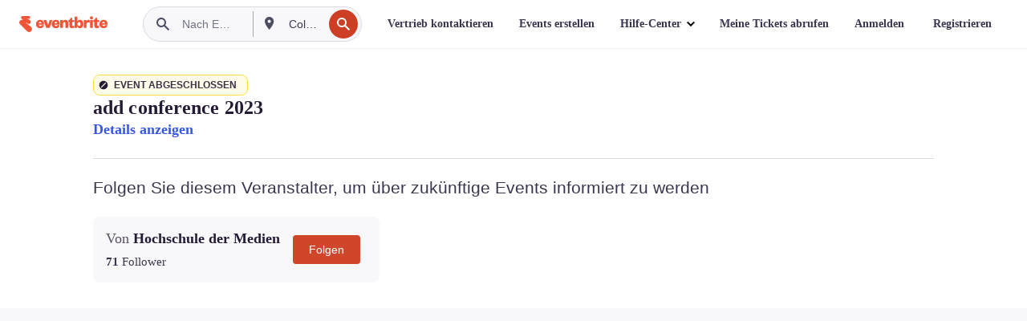

--- FILE ---
content_type: text/html; charset=utf-8
request_url: https://www.eventbrite.de/e/add-conference-2023-tickets-622368419697?aff=ebdssbcitybrowse
body_size: 42977
content:

<!DOCTYPE html>
	<html xmlns="http://www.w3.org/1999/xhtml" xmlns:fb="http://ogp.me/ns/fb#" lang="de-de" class="css-transform-support">
	<head>
<meta charset="utf-8" />
<meta http-equiv="X-UA-Compatible" content="IE=edge,chrome=1">
<meta name="viewport" content="initial-scale=1, width=device-width">
<meta name="description" content="Eventbrite – Hochschule der Medien  präsentiert add conference 2023 – Freitag, 16. Juni 2023, Hochschule der Medien, Stuttgart, BW.. Informieren Sie sich über das Event und darüber, wie Sie an Tickets gelangen."/>
<meta name="keywords" content="Eventbrite, add conference 2023, add conference 2023 tickets, add conference 2023 Stuttgart, add conference 2023 Stuttgart tickets"/>
<meta http-equiv="Content-Language" content="de" />
<link rel="canonical" href="https://www.eventbrite.de/e/add-conference-2023-tickets-622368419697" />
<link rel="alternate" href="android-app://com.eventbrite.attendee/http/www.eventbrite.com/e/622368419697" />
<meta name="y_key" content="d92e23811007b438">
<meta name="msvalidate.01" content="A9AB07B7E430E4608E0BC57AFA5004AA" />
<!--
          ++++++++++++++++++++++++++++++++++
          ++++++++++++++++++++++++++++++++++
          +++++++++.              .+++++++++
          +++++++.                   :++++++
          +++++       ++++++++++      .+++++
          ++++      +++++++++++++      .++++
          ++++     +++++++++++++        ++++
          +++;     +++               +++++++
          +++:             +++++++++++++++++
          ++++.      ,++++++++++++++++++++++
          +++++      +++++++++++++ +++++++++
          +++++++      ++++++++      +++++++
          +++++++++                +++++++++
          +++++++++++.          ++++++++++++
          ++++++++++++++++++++++++++++++++++
          ++++++++++++++++++++++++++++++++++
          
Want to be part of the team behind the source code? We're hiring!
Check us out at https://www.eventbrite.com/careers
-->
<meta name="robots" content="noindex, follow, noimageindex" />
	<link rel="icon" type="image/png" href="https://cdn.evbstatic.com/s3-build/prod/21198694032-rc2026-01-21_20.04-py27-57288e4/django/images/favicons/favicon-32x32.png" sizes="32x32">
	<link rel="icon" type="image/png" href="https://cdn.evbstatic.com/s3-build/prod/21198694032-rc2026-01-21_20.04-py27-57288e4/django/images/favicons/favicon-194x194.png" sizes="194x194">
	<link rel="icon" type="image/png" href="https://cdn.evbstatic.com/s3-build/prod/21198694032-rc2026-01-21_20.04-py27-57288e4/django/images/favicons/favicon-96x96.png" sizes="96x96">
	<link rel="icon" type="image/png" href="https://cdn.evbstatic.com/s3-build/prod/21198694032-rc2026-01-21_20.04-py27-57288e4/django/images/favicons/android-chrome-192x192.png" sizes="192x192">
	<link rel="icon" type="image/png" href="https://cdn.evbstatic.com/s3-build/prod/21198694032-rc2026-01-21_20.04-py27-57288e4/django/images/favicons/favicon-16x16.png" sizes="16x16">
	<link rel="shortcut icon" href="https://cdn.evbstatic.com/s3-build/prod/21198694032-rc2026-01-21_20.04-py27-57288e4/django/images/favicons/favicon.ico">
<link rel="mask-icon" href="https://cdn.evbstatic.com/s3-build/prod/21198694032-rc2026-01-21_20.04-py27-57288e4/django/images/favicons/safari-pinned-tab.svg" color="#f6682f">
<meta name="apple-mobile-web-app-title" content="Eventbrite">
<meta name="application-name" content="Eventbrite">
<meta name="msapplication-TileColor" content="#f6682f">
<meta name="msapplication-TileImage" content="https://cdn.evbstatic.com/s3-build/prod/21198694032-rc2026-01-21_20.04-py27-57288e4/django/images/favicons/mstile-144x144.png">
<meta name="theme-color" content="#f6682f">
	<link rel="manifest" href="https://cdn.evbstatic.com/s3-build/prod/21198694032-rc2026-01-21_20.04-py27-57288e4/django/images/favicons/manifest.webmanifest">
<link rel="apple-touch-icon" href="https://cdn.evbstatic.com/s3-build/prod/21198694032-rc2026-01-21_20.04-py27-57288e4/django/images/touch_icons/apple-touch-icon-180x180.png">
	<!-- twitter -->
	<meta name="twitter:card" content="summary_large_image" />
	<meta name="twitter:site" content="@eventbrite" />
	<meta name="twitter:title" content="add conference 2023" />
		<meta name="twitter:description" content="Die add conference ist ein einzigartiges und inspirierendes Live-Event, das Studierende und Expert:innen der Kreativ-Branche verbindet." />
		<meta name="twitter:image" content="https://img.evbuc.com/https%3A%2F%2Fcdn.evbuc.com%2Fimages%2F509376359%2F300916781042%2F1%2Foriginal.20230507-133945?w=1000&amp;auto=format%2Ccompress&amp;q=75&amp;sharp=10&amp;rect=0%2C0%2C2160%2C1080&amp;s=c348589f2774537516f35e72fe0f81da" />
		<meta name="twitter:app:name:iphone" content="Eventbrite" />
		<meta name="twitter:app:url:iphone" content="com-eventbrite-attendee://event/622368419697/?referrer=eiosurlxtcar&amp;aff=ebdssbcitybrowse" />
		<meta name="twitter:app:id:iphone" content="487922291" />
		<meta name="twitter:app:name:googleplay" content="Eventbrite" />
		<meta name="twitter:app:url:googleplay" content="com-eventbrite-attendee://event/622368419697/?referrer=eandurlxtcar&amp;aff=ebdssbcitybrowse" />
		<meta name="twitter:app:id:googleplay" content="com.eventbrite.attendee" />
	<!-- Shared Facebook Tags -->
		<meta property="fb:app_id" content="28218816837"/>
	<meta property="og:site_name" content="Eventbrite"/>
		<meta property="og:image" content="https://img.evbuc.com/https%3A%2F%2Fcdn.evbuc.com%2Fimages%2F509376359%2F300916781042%2F1%2Foriginal.20230507-133945?w=1000&amp;auto=format%2Ccompress&amp;q=75&amp;sharp=10&amp;rect=0%2C0%2C2160%2C1080&amp;s=c348589f2774537516f35e72fe0f81da"/>
	<meta property="og:title" content="add conference 2023" />
		<meta property="og:description" content="Die add conference ist ein einzigartiges und inspirierendes Live-Event, das Studierende und Expert:innen der Kreativ-Branche verbindet." />
	<meta property="og:url" content="https://www.eventbrite.de/e/add-conference-2023-tickets-622368419697"/>
		<meta property="og:type" content="events.event"/>
	<!--The default time to live is 7 days, we are bumping to 9 days to test if this reduces crawler traffic,
	documented in ticket EB-85484-->
	<meta property="og:ttl" content="777600">
	<!-- Unique Facebook Tags -->
	<meta property="og:determiner" content="an">
	<meta property="og:locale" content="de_DE">
		<meta property="event:location:latitude" content="48.7420025">
		<meta property="event:location:longitude" content="9.100759299999936">
		<meta property="event:start_time" content="2023-06-16T09:00:00+02:00">
		<meta property="event:end_time" content="2023-06-16T21:00:00+02:00">
	<!-- Applications -->
	<meta property="al:ios:app_name" content="Eventbrite" />
	<meta property="al:ios:url" content="com-eventbrite-attendee://event/622368419697/?referrer=eiosurlxfbk&amp;aff=ebdssbcitybrowse"/>
	<meta property="al:ios:app_store_id" content="487922291" />
	<meta property="al:android:app_name" content="Eventbrite" />
	<meta property="al:android:url" content="com-eventbrite-attendee://event/622368419697/?referrer=eandurlxfbk&amp;aff=ebdssbcitybrowse" />
	<meta property="al:android:package" content="com.eventbrite.attendee" />
	<!-- android banner -->
	<link rel="alternate" href="android-app://com.eventbrite.attendee/com-eventbrite-attendee/event/622368419697/?referrer=eandurlxgoog&amp;aff=ebdssbcitybrowse" />
		<!-- Note: Slack also uses this meta tags -->
		<meta name="twitter:label1" value="Where" />
		<meta name="twitter:data1" value="Nobelstraße 10, 70569 Stuttgart, Germany" />
		<meta name="twitter:label2" value="When" />
		<meta name="twitter:data2" value="Fr, 16.06.2023 um 09:00 Uhr" />
		<title>
				add conference 2023 Tickets, Fr, 16.06.2023 um 09:00 Uhr | Eventbrite
			 </title>
		<link rel="preconnect" href="https://cdn.evbstatic.com" />
		<link rel="dns-prefetch" href="https://cdn.evbstatic.com" />
		<link rel="preconnect" href="https://img.evbuc.com" />
		<link rel="dns-prefetch" href="https://img.evbuc.com" />
		<link rel="preconnect" href="https://cdn.branch.io" />
		<link rel="dns-prefetch" href="https://cdn.branch.io" />
		<link rel="preconnect" href="https://www.googletagmanager.com" />
		<link rel="dns-prefetch" href="https://www.googletagmanager.com" />
			<link rel="preload" href="https://img.evbuc.com/https%3A%2F%2Fcdn.evbuc.com%2Fimages%2F509376359%2F300916781042%2F1%2Foriginal.20230507-133945?w=940&amp;auto=format%2Ccompress&amp;q=75&amp;sharp=10&amp;rect=0%2C0%2C2160%2C1080&amp;s=42fc4d6626e792fb10a69a598e3fbda7" as="image" fetchpriority="high" />
			<link rel="preload" href="https://img.evbuc.com/https%3A%2F%2Fcdn.evbuc.com%2Fimages%2F509376359%2F300916781042%2F1%2Foriginal.20230507-133945?w=50&amp;auto=format%2Ccompress&amp;q=75&amp;sharp=10&amp;rect=0%2C0%2C2160%2C1080&amp;s=694ee54ecd0a874601a8db578f443884" as="image" fetchpriority="high"/>
<script type="text/javascript">
	window.EBFONTCOND_PROPERTIES = {
		family: "Neue Plak Condensed",
		src: "https://cdn.evbstatic.com/s3-build/perm_001/dfcae5/django/js/src/eb/fonts/neueplak-condensed.js",
		oldVersions: [
			"EB.fonts.neueplak-condensed.12-01-2018",
			"EB.fonts.neueplak-condensed.12-03-2018",
		],
		version: "EB.fonts.neueplak-condensed.08-22-2023",
	};
	window.EBFONT_PROPERTIES = {
		family: "Neue Plak",
		src: "https://cdn.evbstatic.com/s3-build/perm_001/01489c/django/js/src/eb/fonts/neueplak.js",
		oldVersions: [
			"EB.fonts.neueplak.03-19-2019",
			"EB.fonts.neueplak.10-24-2018",
			"EB.fonts.neueplak.09-20-2018",
			"EB.fonts.neueplak.09-04-2018",
			"EB.fonts.neueplak.08-30-2018",
			"EB.fonts.neueplak.08-24-2018",
			"EB.fonts.benton.10-26-2016",
			"EB.fonts.benton.11-29-2016",
		],
		version: "EB.fonts.neueplak.08-22-2023",
	};
</script>
<script type="text/javascript" charset="utf-8" crossorigin="anonymous">/* eslint-disable */
!function(a,b){a.EB=a.EB||{},EB.renderFonts=function(c,d){d||(d=a.EBFONT_PROPERTIES.family);for(var e="",f=b.createElement("style"),g=0,h;h=c[g];g++)e+="@font-face{font-family:'"+d+"';font-weight:"+h.weight+";font-style:"+h.style+";src:url(data:application/font-woff;base64,"+h.base64+") format('woff');}";f.styleSheet&&!f.sheet?f.styleSheet.cssText=e:f.appendChild(b.createTextNode(e)),b.getElementsByTagName("head")[0].appendChild(f),b.documentElement.className+=" font-has-loaded"},EB.readWriteFontFromLocalStorage=function(a){for(var c=0;c<a.oldVersions.length;c++)localStorage.removeItem(a.oldVersions[c]);var d=JSON.parse(localStorage.getItem(a.version));if(d)EB.renderFonts(d,a.family);else{var e=b.createElement("script");e.src=a.src,EB.shouldRenderFonts=!0,EB.shouldRenderSecondaryFonts=!0,b.getElementsByTagName("head")[0].appendChild(e),setTimeout(function(){EB.shouldRenderFonts=!1,EB.shouldRenderSecondaryFonts=!1},3e3)}};try{if(a.localStorage)try{localStorage.setItem("localStorage",1),localStorage.removeItem("localStorage"),EB.readWriteFontFromLocalStorage(a.EBFONT_PROPERTIES),EB.readWriteFontFromLocalStorage(a.EBFONTCOND_PROPERTIES)}catch(c){Storage.prototype._setItem=Storage.prototype.setItem,Storage.prototype.setItem=function(){}}}catch(d){}}(window,document);
</script>
<script>
	/*global document, window */
var checkoutExternalUrls = [
	'/checkout-external',
	'/tickets-external',
	'/signin/checkout',
];
window.EB = window.EB || {};
window.EB.TranscendConsent = (function () {
	return {
		shouldDisableTranscend: function () {
			if(this.isEmbeddableContent()){
				return true;
			}
			try {
				return this.isCheckoutOrIframe();
			} catch (e) {
				return true;
			}
		},
		isEmbeddableContent: function () {
			return this.isEmbeddableStructuredContent();
		},
		isEmbeddableStructuredContent: function () {
			var structuredContenEmbeddableUrls = [
				'/structured_content/widgets',
			];
			if(structuredContenEmbeddableUrls.find(function(url){
				return window.location.pathname.indexOf(url) !== -1;
			})){
				return true;
			}
			return false;
		},
		isCheckoutOrIframe: function () {
			return (
				checkoutExternalUrls.indexOf(window.location.pathname) >= 0 ||
				this.isInsideIframe()
			);
		},
		isInsideIframe: function () {
			try {
				return window.self !== window.top;
			} catch (e) {
				return true;
			}
		},
		isNonTld: function () {
			try {
				return !['evbdev', 'evbqa', 'eventbrite'].find(
					(env) => window.parent.location.hostname.indexOf(env) >= 0,
				);
			} catch (e) {
				return true;
			}
		},
		isInsideNonTldIframe: function () {
			return this.isInsideIframe() && this.isNonTld();
		},
	};
})();
</script>
<script type="text/javascript">
	// Define dataLayer and the gtag function.
	window.dataLayer = window.dataLayer || [];
	if (typeof gtag !== 'function') function gtag(){ dataLayer.push(arguments); }
	gtag('set', 'developer_id.dOGRkZj', true);
	// Passing ad click, client ID, and session ID information in URLs
	gtag('set', 'url_passthrough', true);
</script>
<!-- Transcend Consent Airgap Code-->
	<script
		data-cfasync="false"
		src="https://cdntranscend.eventbrite.com/cm/f2747157-cf59-4ef1-8703-018defe51764/airgap.js"
		data-sync-endpoint="https://synctranscend.eventbrite.com/consent-manager/f2747157-cf59-4ef1-8703-018defe51764"
		data-ui-z-index="550"
		data-tracker-overrides="[...] GoogleConsentMode:security_storage=Essential"
		data-protect-realms="self"
		data-ui-shadow-root="open"
		data-locale="de-DE"
		data-local-sync="allow-network-observable"
></script>
<!-- END Transcend Consent Airgap Code -->
<script>
	const regimes = window.airgap && window.airgap.getRegimes ? window.airgap.getRegimes() : null;
	const defaultRegime = regimes ? regimes.values().next().value : "CPRA";
	console.log("Regime detected is "+ defaultRegime + ", loading transcend via core")
	if (!EB.TranscendConsent.shouldDisableTranscend()) {
	  try{
		// Add the event listener
		window.airgap.addEventListener(
		  'sync',
		  () => {
			console.log("Sync done: Show banner")
			window.transcend.ready((transcend) => {
			  transcend.autoShowConsentManager();
			})
		  },
		  { once: true } // we only want this to run on initial sync
		);
	  }catch(error) {
		console.error("Failed to sync and load the banner")
	  }  
	} else {
			console.log("Do not show banner")
	}
	dataLayer.push({ event: "transcendLoaded" });
</script>
		<script type="text/javascript">
		//<![CDATA[
		(function() {
			var ga = document.createElement('script'); ga.type = 'text/javascript'; ga.defer = true;
			ga.src = ('https:' == document.location.protocol ? 'https://ssl' : 'http://www') + '.google-analytics.com/ga.js';
			var s = document.getElementsByTagName('script')[0]; s.parentNode.insertBefore(ga, s);
		})();
		var _gaq = _gaq || [];
		//]]>
		</script>
		<script>
			(function(i,s,o,g,r,a,m){i['GoogleAnalyticsObject']=r;i[r]=i[r]||function(){
				(i[r].q=i[r].q||[]).push(arguments)},i[r].l=1*new Date();a=s.createElement(o),
				m=s.getElementsByTagName(o)[0];a.async=1;a.src=g;m.parentNode.insertBefore(a,m)
			})(window,document,'script','//www.google-analytics.com/analytics.js','ga');
			ga('create', 'UA-141520-1', {'allowLinker': true, 'cookieFlags': 'SameSite=None; Secure' }, 'auto');
			ga('set', 'forceSSL', true);
		</script>
		<!-- Google Tag Manager - Eventbrite - Main container-->
			<script type="text/javascript">
				window.dataLayer = window.dataLayer || [];
				dataLayer.push({
					'dfaPartnerID': 'dfa_partner_id_not_set',
					'publicUserID': ''
				});
		(function(w,d,s,l,i){w[l]=w[l]||[];w[l].push({'gtm.start':
		new Date().getTime(),event:'gtm.js'});var f=d.getElementsByTagName(s)[0],
		j=d.createElement(s),dl=l!='dataLayer'?'&l='+l:'';j.async=true;j.src=
		'https://www.googletagmanager.com/gtm.js?id='+i+dl;f.parentNode.insertBefore(j,f);
		})(window,document,'script','dataLayer','GTM-5P8FXJ');
			</script>
		<!-- End Google Tag Manager -->
			<script type="text/javascript">
				var isSafari = /^((?!chrome|android).)*safari/i.test(navigator.userAgent);
				var assetsToFetch = [{"url":"https://cdn.evbstatic.com/s3-build/fe/build/vendor.a782a66694588ef3d180.dll.js","kind":"script","target":"web"}];
				for(var i = 0; i < assetsToFetch.length; i++) {
					var link = document.createElement("link");
					link.as = "script";
					link.href = assetsToFetch[i].url;
					link.setAttribute("defer", "");
					document.head.appendChild(link);
				}
			</script>
		<script type="application/ld+json">
			{
			  "@context": "https://schema.org",
			  "@type": "WebPage",
			  "name": "add conference 2023",
			  "speakable": {
				"@type": "SpeakableSpecification",
				"xPath": [
				  "/html/head/meta[@property='og:title']/@content",
				  "/html/head/meta[@name='description']/@content"
				  ]
			  },
			  "url": "https://www.eventbrite.de/e/add-conference-2023-tickets-622368419697"
			}
		</script>
		<link rel="preconnect" href="https://cdn.evbstatic.com/s3-build/fe/build/listings--10.11.3--eds-4.3.143.css" /><link  rel="stylesheet" type="text/css" href="https://cdn.evbstatic.com/s3-build/fe/build/listings--10.11.3--eds-4.3.143.css" />
<link rel="preconnect" href="https://cdn.evbstatic.com/s3-build/fe/build/listings.7aef66b52929991a4f5e.css" /><link  rel="stylesheet" type="text/css" href="https://cdn.evbstatic.com/s3-build/fe/build/listings.7aef66b52929991a4f5e.css" />
<link rel="preconnect" href="https://cdn.evbstatic.com/s3-build/fe/build/vendor.814f71cb41755a7f68e5.css" /><link  rel="stylesheet" type="text/css" href="https://cdn.evbstatic.com/s3-build/fe/build/vendor.814f71cb41755a7f68e5.css" />
	</head>
	<body id="event-page" class="js-listing-page"
		data-automation="listing2014"
			data-event-id="622368419697"
		data-backend-type="SOA"
		data-should-track-event-view="false"
		data-should-fire-tracking-beacon="false"
		data-static-event-cache="false"
	>
		<noscript>
			<iframe src="https://www.googletagmanager.com/ns.html?id=GTM-5P8FXJ"
			height="0" width="0" style="display:none;visibility:hidden"></iframe>
		</noscript>
			<script defer src="https://www.eventbrite.de/static/widgets/eb_widgets.js"></script>
		<div class="">
	<div id="root"><div class="" data-reactroot=""><div class="eds-structure eds-structure--min-height" data-spec="eds-structure"><div class="eds-structure__header"><header class="GlobalNav-module__main___jfEt2 GlobalNav-module__withSearchDropdown___GARO5"><nav aria-label="Hauptnavigation" data-testid="global-nav" class="GlobalNav-module__navContainer___3so1o"><div class="GlobalNav-module__navWrapper___1bK0r"><div class="GlobalNav-module__mobileNavTopSection___3piCz"><div class="GlobalNav-module__logo___1m77E" tabindex="-1"><a href="https://www.eventbrite.de/" aria-label="Startseite" style="background-color:transparent" class="Logo-module__desktop___34U8a" tabindex="0" data-heap-id="seo-global-nav-logo-desktop-click"><i class="eds-vector-image eds-brand--small eds-vector-image--ui-orange eds-vector-image--block eds-vector-image-size--reset" title="Eventbrite" data-spec="icon" data-testid="icon" style="height:auto;width:110px"><svg id="logo-wordmark-brand_svg__Layer_1" x="0" y="0" viewBox="0 0 2300 400.8" xml:space="preserve"><style>
		.logo-wordmark-brand_svg__st3{fill:#221d19}
	</style><g><g><path class="logo-wordmark-brand_svg__st3" d="M794 99.5l-43.2 123H749l-43.1-123h-75.6l73.8 198h85.8l73.8-198zM1204.1 94.1c-29.8 0-53.4 13.3-64 35.1V99.5h-72v198.1h72v-97.3c0-29.8 9.8-49.3 34.2-49.3 21.8 0 29.4 14.2 29.4 41.3v105.2h72V173.2c0-41.3-17.4-79.1-71.6-79.1zM1753.1 134.6V99.5h-72v198.1h72V207c0-33.3 16.5-47.7 43.1-47.7 13.8 0 28.9 2.7 38.7 8.5v-68c-4.9-4-15.6-7.6-27.6-7.6-26.2 0-47.1 20.2-54.2 42.4zM1846.9 99.5h72v198.1h-72z"></path><circle class="logo-wordmark-brand_svg__st3" cx="1882.9" cy="44.9" r="40.7"></circle><path class="logo-wordmark-brand_svg__st3" d="M2028.9 221.5v-72.4h51.6V99.4h-51.6V44.8h-43.2c0 30.2-24.5 54.6-54.7 54.6v49.7h26.7v93.2c0 46.7 31.5 60.4 64.9 60.4 27.1 0 44.4-6.7 59.6-17.8v-46.6c-12 4.9-21.8 6.7-30.6 6.7-14.7.1-22.7-6.6-22.7-23.5zM1402 245.1s-.1 0 0 0h-.2c-14.6 0-22.5-6.7-22.5-23.5v-72.4h51.6V99.4h-51.6V44.8h-43.2c0 30.2-24.5 54.6-54.7 54.6h-.1v49.7h26.7v93.2c0 46.7 31.5 60.4 64.9 60.4 27.1 0 44.4-6.7 59.6-17.8v-46.6c-11.9 4.9-21.7 6.8-30.5 6.8zM1402 245.1h-.1.1c-.1 0 0 0 0 0zM543.9 94.2c-61.7 0-107.9 44.9-107.9 107.5 0 63.1 45.3 101.3 108.8 101.3 57.7 0 92.2-30.1 100.4-76h-59.1c-6.7 15.5-19.1 22.2-38.6 22.2-21.8 0-39.5-11.5-41.3-36h139v-20c-.1-53.7-35.2-99-101.3-99zM507 178.6c2.7-18.7 12.9-32.9 36-32.9 21.3 0 32.9 15.1 33.8 32.9H507zM954.1 94.2c-61.7 0-107.9 44.9-107.9 107.5 0 63.1 45.3 101.3 108.8 101.3 57.7 0 92.2-30.1 100.4-76h-59.1c-6.7 15.5-19.1 22.2-38.6 22.2-21.8 0-39.5-11.5-41.3-36h139v-20c0-53.7-35.1-99-101.3-99zm-36.9 84.4c2.7-18.7 12.9-32.9 36-32.9 21.3 0 32.9 15.1 33.8 32.9h-69.8zM2300 193.2c0-53.7-35.1-99-101.3-99-61.7 0-107.9 44.9-107.9 107.5 0 63.1 45.3 101.3 108.8 101.3 57.7 0 92.2-30.1 100.4-76h-59.1c-6.7 15.5-19.1 22.2-38.6 22.2-21.8 0-39.5-11.5-41.3-36h139v-20zm-138.1-14.6c2.7-18.7 12.9-32.9 36-32.9 21.3 0 32.9 15.1 33.8 32.9h-69.8zM1582 93.8c-33.3 0-55.6 16-65.4 39.6v-116h-72v280.1h55.6l12.4-34.2c11.1 24 36 39.6 68 39.6 59.6 0 89.4-45.8 89.4-104.5 0-58.4-29.8-104.6-88-104.6zm-25.3 153.4c-24.5 0-40-18.7-40-47.6V197c0-28.5 15.6-47.1 40-47.1 28 0 40.9 20 40.9 48.5 0 28.8-12.9 48.8-40.9 48.8z"></path></g><path class="logo-wordmark-brand_svg__st3" d="M302.8 269L170.1 165.6c-2.2-1.7.1-5.1 2.5-3.7l51.8 29c23.5 13.2 53.2 5.5 67.4-17.3 15-24.1 7.1-55.8-17.5-70l-76-43.9c-2.4-1.4-.6-5.1 2-4l34.9 14c.1 0 .9.3 1.2.4 3.7 1.3 7.7 2 11.8 2 18.9 0 34.5-15 35.8-32.8C285.7 16.1 268.1 0 247 0H85.6C64.9 0 47.4 16.9 47.7 37.6c.1 11 5.1 20.8 12.8 27.5 5.8 5.1 25.4 20.7 34.7 28.2 1.7 1.3.7 4-1.4 4H61.5C27.5 97.5 0 125.1 0 159.1c0 17.2 7 32.7 18.4 44l187.1 177.8c13.2 12.3 31 19.9 50.5 19.9 41 0 74.2-33.2 74.2-74.2-.1-23.2-10.7-44-27.4-57.6z"></path></g></svg><span class="eds-is-hidden-accessible">Eventbrite</span></i></a><a href="https://www.eventbrite.de/" aria-label="Startseite" style="background-color:transparent" class="Logo-module__mobile___2HSZd" tabindex="0" data-heap-id="seo-global-nav-logo-mobile-click"><i class="eds-vector-image eds-brand--small eds-vector-image--ui-orange eds-vector-image--block eds-vector-image-size--reset" title="Eventbrite" data-spec="icon" data-testid="icon" style="height:24px;width:24px"><svg id="logo-e-brand_svg__Layer_1" x="0" y="0" viewBox="0 0 1000 1213.9" xml:space="preserve"><style></style><g><path d="M917 814.9L515.3 501.7c-6.7-5.1.2-15.4 7.5-11.3l156.9 87.9c71.1 39.9 161 16.8 204.1-52.4 45.4-73 21.4-169.1-53.2-212.2L600.4 180.6c-7.3-4.3-1.9-15.3 6-12.2l105.8 42.3c.2.1 2.7 1 3.7 1.3 11.2 3.9 23.3 6.1 35.9 6.1 57.4 0 104.5-45.4 108.6-99.4C865.5 48.9 812 0 748.2 0h-489c-62.8 0-115.5 51.3-114.7 113.9.4 33.3 15.3 63 38.7 83.4 17.6 15.3 76.9 62.8 105.1 85.3 5 4 2.2 12.1-4.3 12.1h-97.9C83.2 295.3 0 378.9 0 482c0 52.1 21.3 99.2 55.6 133.1l566.6 538.5c40.1 37.4 93.9 60.3 153.1 60.3 124.1 0 224.7-100.6 224.7-224.7 0-70.3-32.4-133.1-83-174.3z" fill="#221d19"></path></g></svg><span class="eds-is-hidden-accessible">Eventbrite</span></i></a></div><div class="GlobalNav-module__mobileNavLinks___3XK3A"><ul class="GlobalNav-module__mobileNavLinkContainer___2IozU"><li class="GlobalNav-module__mobileNavListLink___3VHlx"><a class="NavLink-module__main___3_J-1 GlobalNav-module__mobileLogin___3ohFw" href="https://www.eventbrite.de/signin/signup/?referrer=%2Fmytickets" data-testid="navLink" aria-label="Meine Tickets abrufen" data-heap-id="seo-global-nav-link-find-my-tickets-click"><span aria-label="Meine Tickets abrufen">Meine Tickets abrufen</span></a></li><li class="GlobalNav-module__mobileNavListLink___3VHlx"><a class="NavLink-module__main___3_J-1 GlobalNav-module__mobileLogin___3ohFw" href="https://www.eventbrite.de/signin/?referrer=%2Fe%2F622368419697%2F%3Faff%3Debdssbcitybrowse%26lang%3Dde-de%26locale%3Dde_DE%26status%3D75%26view%3Dlisting" data-testid="navLink" aria-label="Anmelden" data-heap-id="seo-global-nav-link-login-click" rel="nofollow"><span aria-label="Anmelden">Anmelden</span></a></li><li class="GlobalNav-module__mobileNavListLink___3VHlx"><a class="NavLink-module__main___3_J-1 GlobalNav-module__mobileSignup___1625C" href="https://www.eventbrite.de/signin/signup/?referrer=%2Fe%2F622368419697%2F%3Faff%3Debdssbcitybrowse%26lang%3Dde-de%26locale%3Dde_DE%26status%3D75%26view%3Dlisting" data-testid="navLink" aria-label="Registrieren" data-heap-id="seo-global-nav-link-signup-click" rel="nofollow"><span aria-label="Registrieren">Registrieren</span></a></li><li data-heap-id="seo-global-nav-dropdown-mobile-click" class="MobileDropdown-module__mobileDropdown___1-DuJ" tabindex="0"><i class="Icon_root__1kdkz Icon_icon-small__1kdkz" aria-hidden="true"><svg xmlns="http://www.w3.org/2000/svg" width="24" height="24" fill="#3A3247" viewBox="0 0 24 24"><path d="M20 5H4v2h16zM4 11h16v2H4zm0 6h16v2H4z" clip-rule="evenodd"></path></svg></i><i class="Icon_root__1kdkz Icon_icon-small__1kdkz" aria-hidden="true"><svg xmlns="http://www.w3.org/2000/svg" width="24" height="24" fill="#3A3247" viewBox="0 0 24 24"><path d="m13.4 12 3.5-3.5-1.4-1.4-3.5 3.5-3.5-3.5-1.4 1.4 3.5 3.5-3.5 3.5 1.4 1.4 3.5-3.5 3.5 3.5 1.4-1.4z"></path></svg></i><ul class="Dropdown-module__dropdown___3wMWo" aria-label="Untermenü" data-testid="global-nav-dropdown"><li data-testid="link-container__level1" class="Dropdown-module__navLinkContainer___IFjfQ"><a class="NavLink-module__main___3_J-1 nav-link__dropdown nav-link__dropdpown__level1" href="https://www.eventbrite.de/d/local/events/" data-testid="navLink" aria-label="Nach Events suchen" data-heap-id="seo-global-nav-link-find-events-click"><span data-testid="navLink-icon" class=""><i class="Icon_root__1kdkz Icon_icon-small__1kdkz" aria-hidden="true"><i class="Icon_root__1kdkz Icon_icon-small__1kdkz" aria-hidden="true"><svg xmlns="http://www.w3.org/2000/svg" width="24" height="24" fill="#3A3247" viewBox="0 0 24 24"><path d="M10 13h4v-2h-4zm6 5h-.413c-.603-1.437-1.833-2.424-3.587-2.424S9.016 16.563 8.413 18H8V6h.413C9.016 7.437 10.246 8.424 12 8.424S14.984 7.437 15.587 6H16zM14 4s0 2.424-2 2.424S10 4 10 4H6v16h4s0-2.424 2-2.424S14 20 14 20h4V4z" clip-rule="evenodd"></path></svg></i></i></span><span aria-label="Nach Events suchen">Nach Events suchen</span></a></li><li class="NestedDropdownItem-module__nestedDropdownTrigger___3e99X" tabindex="-1"><span data-heap-id="seo-global-nav-dropdown-create-events-click" class="NestedDropdownItem-module__titleContainer___28qcS" tabindex="0"><span class="NestedDropdownItem-module__iconContainer___1eN6Z"><i class="eds-vector-image eds-icon--small" data-spec="icon" data-testid="icon" aria-hidden="true"><i class="Icon_root__1kdkz Icon_icon-small__1kdkz" aria-hidden="true"><svg xmlns="http://www.w3.org/2000/svg" width="24" height="24" fill="#3A3247" viewBox="0 0 24 24"><path d="M17 6.5v-2h-2v2H9v-2H7v2H5v13h14v-13zm0 11H7v-7h10v8z" clip-rule="evenodd"></path></svg></i></i></span><span>Events erstellen</span><span class="NestedDropdownItem-module__arrowIcons___2NwH6"><i class="eds-vector-image eds-icon--small" data-spec="icon" data-testid="icon" aria-hidden="true"><svg id="chevron-up-chunky_svg__eds-icon--chevron-up-chunky_svg" x="0" y="0" viewBox="0 0 24 24" xml:space="preserve"><path id="chevron-up-chunky_svg__eds-icon--chevron-up-chunky_base" fill-rule="evenodd" clip-rule="evenodd" d="M17 13.8l-5-5-5 5 1.4 1.4 3.6-3.6 3.6 3.6z"></path></svg></i><i class="eds-vector-image eds-icon--small" data-spec="icon" data-testid="icon" aria-hidden="true"><svg id="chevron-down-chunky_svg__eds-icon--chevron-down-chunky_svg" x="0" y="0" viewBox="0 0 24 24" xml:space="preserve"><path id="chevron-down-chunky_svg__eds-icon--chevron-down-chunky_base" fill-rule="evenodd" clip-rule="evenodd" d="M7 10.2l5 5 5-5-1.4-1.4-3.6 3.6-3.6-3.6z"></path></svg></i></span></span><ul class="NestedDropdownItem-module__submenu___3TV4u" aria-label="Untermenü"><li data-heap-id="seo-global-nav-dropdown-solutions-click" tabindex="0" class="SecondaryDropdown-module__secondaryDropdownTrigger___2tgnG" data-globalnav-text="Solutions"><span class="SecondaryDropdown-module__titleContainer___2j-cS"><span>Lösungen</span><span class="SecondaryDropdown-module__iconContainer___14tna"><i class="eds-vector-image eds-icon--small" data-spec="icon" data-testid="icon" aria-hidden="true"><svg id="chevron-right-chunky_svg__eds-icon--chevron-right-chunky_svg" x="0" y="0" viewBox="0 0 24 24" xml:space="preserve"><path id="chevron-right-chunky_svg__eds-icon--chevron-right-chunky_base" fill-rule="evenodd" clip-rule="evenodd" d="M10.2 17l5-5-5-5-1.4 1.4 3.6 3.6-3.6 3.6z"></path></svg></i></span></span><ul class="SecondaryDropdown-module__secondaryDropdown___3kH0U"><button tabindex="0"><svg id="chevron-left-chunky_svg__eds-icon--chevron-left-chunky_svg" x="0" y="0" viewBox="0 0 24 24" xml:space="preserve"><path id="chevron-left-chunky_svg__eds-icon--chevron-left-chunky_base" fill-rule="evenodd" clip-rule="evenodd" d="M13.8 7l-5 5 5 5 1.4-1.4-3.6-3.6 3.6-3.6z"></path></svg>Lösungen</button><li class="SecondaryDropdown-module__navLinkContainer___1UKfq"><a class="NavLink-module__main___3_J-1 nav-link__dropdown" href="https://www.eventbrite.de/organizer/features/sell-tickets/" data-testid="navLink" aria-label="Event-Ticketverkauf" data-heap-id="seo-global-nav-link-event-ticketing-click"><span aria-label="Event-Ticketverkauf">Event-Ticketverkauf</span></a></li><li class="SecondaryDropdown-module__navLinkContainer___1UKfq"><a class="NavLink-module__main___3_J-1 nav-link__dropdown" href="https://www.eventbrite.de/organizer/features/event-marketing-platform/" data-testid="navLink" aria-label="Eventmarketing-Plattform" data-heap-id="seo-global-nav-link-marketing-suite-click"><span aria-label="Eventmarketing-Plattform">Eventmarketing-Plattform</span></a></li><li class="SecondaryDropdown-module__navLinkContainer___1UKfq"><a class="NavLink-module__main___3_J-1 nav-link__dropdown" href="https://www.eventbrite.de/l/eventbrite-ads/" data-testid="navLink" aria-label="Eventbrite-Werbeanzeigen" data-heap-id="seo-global-nav-link-eventbrite-ads-click"><span aria-label="Eventbrite-Werbeanzeigen">Eventbrite-Werbeanzeigen</span></a></li><li class="SecondaryDropdown-module__navLinkContainer___1UKfq"><a class="NavLink-module__main___3_J-1 nav-link__dropdown" href="https://www.eventbrite.de/l/event-payment/" data-testid="navLink" aria-label="Finanzen" data-heap-id="seo-global-nav-link-payments-click"><span aria-label="Finanzen">Finanzen</span></a></li></ul></li><li data-heap-id="seo-global-nav-dropdown-industry-click" tabindex="0" class="SecondaryDropdown-module__secondaryDropdownTrigger___2tgnG" data-globalnav-text="Industry"><span class="SecondaryDropdown-module__titleContainer___2j-cS"><span>Branche</span><span class="SecondaryDropdown-module__iconContainer___14tna"><i class="eds-vector-image eds-icon--small" data-spec="icon" data-testid="icon" aria-hidden="true"><svg id="chevron-right-chunky_svg__eds-icon--chevron-right-chunky_svg" x="0" y="0" viewBox="0 0 24 24" xml:space="preserve"><path id="chevron-right-chunky_svg__eds-icon--chevron-right-chunky_base" fill-rule="evenodd" clip-rule="evenodd" d="M10.2 17l5-5-5-5-1.4 1.4 3.6 3.6-3.6 3.6z"></path></svg></i></span></span><ul class="SecondaryDropdown-module__secondaryDropdown___3kH0U"><button tabindex="0"><svg id="chevron-left-chunky_svg__eds-icon--chevron-left-chunky_svg" x="0" y="0" viewBox="0 0 24 24" xml:space="preserve"><path id="chevron-left-chunky_svg__eds-icon--chevron-left-chunky_base" fill-rule="evenodd" clip-rule="evenodd" d="M13.8 7l-5 5 5 5 1.4-1.4-3.6-3.6 3.6-3.6z"></path></svg>Branche</button><li class="SecondaryDropdown-module__navLinkContainer___1UKfq"><a class="NavLink-module__main___3_J-1 nav-link__dropdown" href="https://www.eventbrite.de/organizer/event-industry/music/" data-testid="navLink" aria-label="Musik" data-heap-id="seo-global-nav-link-music-click"><span aria-label="Musik">Musik</span></a></li><li class="SecondaryDropdown-module__navLinkContainer___1UKfq"><a class="NavLink-module__main___3_J-1 nav-link__dropdown" href="https://www.eventbrite.de/organizer/event-industry/food-drink-event-ticketing/" data-testid="navLink" aria-label="Essen und Trinken" data-heap-id="seo-global-nav-link-food-&amp;-beverage-click"><span aria-label="Essen und Trinken">Essen und Trinken</span></a></li><li class="SecondaryDropdown-module__navLinkContainer___1UKfq"><a class="NavLink-module__main___3_J-1 nav-link__dropdown" href="https://www.eventbrite.de/organizer/event-industry/performing-arts/" data-testid="navLink" aria-label="Darstellende Künste" data-heap-id="seo-global-nav-link-performing-arts-click"><span aria-label="Darstellende Künste">Darstellende Künste</span></a></li><li class="SecondaryDropdown-module__navLinkContainer___1UKfq"><a class="NavLink-module__main___3_J-1 nav-link__dropdown" href="https://www.eventbrite.de/l/npo/" data-testid="navLink" aria-label="Wohltätigkeits- und Spendenaktionen" data-heap-id="seo-global-nav-link-charity-&amp;-causes-click"><span aria-label="Wohltätigkeits- und Spendenaktionen">Wohltätigkeits- und Spendenaktionen</span></a></li><li class="SecondaryDropdown-module__navLinkContainer___1UKfq"><a class="NavLink-module__main___3_J-1 nav-link__dropdown" href="https://www.eventbrite.de/organizer/event-format/host-retail-events/" data-testid="navLink" aria-label="Einzelhandel" data-heap-id="seo-global-nav-link-retail-click"><span aria-label="Einzelhandel">Einzelhandel</span></a></li></ul></li><li data-heap-id="seo-global-nav-dropdown-event-types-click" tabindex="0" class="SecondaryDropdown-module__secondaryDropdownTrigger___2tgnG" data-globalnav-text="Event Types"><span class="SecondaryDropdown-module__titleContainer___2j-cS"><span>Eventtypen</span><span class="SecondaryDropdown-module__iconContainer___14tna"><i class="eds-vector-image eds-icon--small" data-spec="icon" data-testid="icon" aria-hidden="true"><svg id="chevron-right-chunky_svg__eds-icon--chevron-right-chunky_svg" x="0" y="0" viewBox="0 0 24 24" xml:space="preserve"><path id="chevron-right-chunky_svg__eds-icon--chevron-right-chunky_base" fill-rule="evenodd" clip-rule="evenodd" d="M10.2 17l5-5-5-5-1.4 1.4 3.6 3.6-3.6 3.6z"></path></svg></i></span></span><ul class="SecondaryDropdown-module__secondaryDropdown___3kH0U"><button tabindex="0"><svg id="chevron-left-chunky_svg__eds-icon--chevron-left-chunky_svg" x="0" y="0" viewBox="0 0 24 24" xml:space="preserve"><path id="chevron-left-chunky_svg__eds-icon--chevron-left-chunky_base" fill-rule="evenodd" clip-rule="evenodd" d="M13.8 7l-5 5 5 5 1.4-1.4-3.6-3.6 3.6-3.6z"></path></svg>Eventtypen</button><li class="SecondaryDropdown-module__navLinkContainer___1UKfq"><a class="NavLink-module__main___3_J-1 nav-link__dropdown" href="https://www.eventbrite.de/organizer/event-type/music-venues/" data-testid="navLink" aria-label="Konzerte" data-heap-id="seo-global-nav-link-concerts-click"><span aria-label="Konzerte">Konzerte</span></a></li><li class="SecondaryDropdown-module__navLinkContainer___1UKfq"><a class="NavLink-module__main___3_J-1 nav-link__dropdown" href="https://www.eventbrite.de/organizer/event-type/create-a-workshop/" data-testid="navLink" aria-label="Schulungen und Workshops" data-heap-id="seo-global-nav-link-classes-&amp;-workshops-click"><span aria-label="Schulungen und Workshops">Schulungen und Workshops</span></a></li><li class="SecondaryDropdown-module__navLinkContainer___1UKfq"><a class="NavLink-module__main___3_J-1 nav-link__dropdown" href="https://www.eventbrite.de/organizer/event-type/festival-solutions/" data-testid="navLink" aria-label="Festivals und Volksfeste" data-heap-id="seo-global-nav-link-festivals-&amp;-fairs-click"><span aria-label="Festivals und Volksfeste">Festivals und Volksfeste</span></a></li><li class="SecondaryDropdown-module__navLinkContainer___1UKfq"><a class="NavLink-module__main___3_J-1 nav-link__dropdown" href="https://www.eventbrite.de/l/conferences/" data-testid="navLink" aria-label="Meetings und Konferenzen" data-heap-id="seo-global-nav-link-conferences-click"><span aria-label="Meetings und Konferenzen">Meetings und Konferenzen</span></a></li><li class="SecondaryDropdown-module__navLinkContainer___1UKfq"><a class="NavLink-module__main___3_J-1 nav-link__dropdown" href="https://www.eventbrite.de/organizer/event-type/eventbrite-for-business/" data-testid="navLink" aria-label="Unternehmensevents" data-heap-id="seo-global-nav-link-corporate-events-click"><span aria-label="Unternehmensevents">Unternehmensevents</span></a></li><li class="SecondaryDropdown-module__navLinkContainer___1UKfq"><a class="NavLink-module__main___3_J-1 nav-link__dropdown" href="https://www.eventbrite.de/organizer/event-type/virtual-events-platform/" data-testid="navLink" aria-label="Online-Events" data-heap-id="seo-global-nav-link-online-events-click"><span aria-label="Online-Events">Online-Events</span></a></li></ul></li><li data-heap-id="seo-global-nav-dropdown-blog-click" tabindex="0" class="SecondaryDropdown-module__secondaryDropdownTrigger___2tgnG" data-globalnav-text="Blog"><span class="SecondaryDropdown-module__titleContainer___2j-cS"><span>Blog</span><span class="SecondaryDropdown-module__iconContainer___14tna"><i class="eds-vector-image eds-icon--small" data-spec="icon" data-testid="icon" aria-hidden="true"><svg id="chevron-right-chunky_svg__eds-icon--chevron-right-chunky_svg" x="0" y="0" viewBox="0 0 24 24" xml:space="preserve"><path id="chevron-right-chunky_svg__eds-icon--chevron-right-chunky_base" fill-rule="evenodd" clip-rule="evenodd" d="M10.2 17l5-5-5-5-1.4 1.4 3.6 3.6-3.6 3.6z"></path></svg></i></span></span><ul class="SecondaryDropdown-module__secondaryDropdown___3kH0U"><button tabindex="0"><svg id="chevron-left-chunky_svg__eds-icon--chevron-left-chunky_svg" x="0" y="0" viewBox="0 0 24 24" xml:space="preserve"><path id="chevron-left-chunky_svg__eds-icon--chevron-left-chunky_base" fill-rule="evenodd" clip-rule="evenodd" d="M13.8 7l-5 5 5 5 1.4-1.4-3.6-3.6 3.6-3.6z"></path></svg>Blog</button><li class="SecondaryDropdown-module__navLinkContainer___1UKfq"><a class="NavLink-module__main___3_J-1 nav-link__dropdown" href="https://www.eventbrite.de/blog/category/tips-and-guides/" data-testid="navLink" aria-label="Tipps und Ratgeber" data-heap-id="seo-global-nav-link-tips-&amp;-guides-click"><span aria-label="Tipps und Ratgeber">Tipps und Ratgeber</span></a></li><li class="SecondaryDropdown-module__navLinkContainer___1UKfq"><a class="NavLink-module__main___3_J-1 nav-link__dropdown" href="https://www.eventbrite.de/blog/category/news-and-trends/" data-testid="navLink" aria-label="News und Trends" data-heap-id="seo-global-nav-link-news-&amp;-trends-click"><span aria-label="News und Trends">News und Trends</span></a></li><li class="SecondaryDropdown-module__navLinkContainer___1UKfq"><a class="NavLink-module__main___3_J-1 nav-link__dropdown" href="https://www.eventbrite.de/blog/category/community/" data-testid="navLink" aria-label="Community" data-heap-id="seo-global-nav-link-community-click"><span aria-label="Community">Community</span></a></li><li class="SecondaryDropdown-module__navLinkContainer___1UKfq"><a class="NavLink-module__main___3_J-1 nav-link__dropdown" href="https://www.eventbrite.de/blog/category/tools-and-features/" data-testid="navLink" aria-label="Tools und Funktionen" data-heap-id="seo-global-nav-link-tools-&amp;-features-click"><span aria-label="Tools und Funktionen">Tools und Funktionen</span></a></li></ul></li></ul></li><li data-testid="link-container__level1" class="Dropdown-module__navLinkContainer___IFjfQ"><a class="NavLink-module__main___3_J-1 nav-link__dropdown nav-link__dropdpown__level1" href="https://www.eventbrite.de/organizer/overview/" data-testid="navLink" aria-label="Events erstellen" data-heap-id="seo-global-nav-link-create-events-click"><span aria-label="Events erstellen">Events erstellen</span></a></li><li data-testid="link-container__level1" class="Dropdown-module__navLinkContainer___IFjfQ"><a class="NavLink-module__main___3_J-1 nav-link__dropdown nav-link__dropdpown__level1" href="https://www.eventbrite.de/organizer/contact-sales/" data-testid="navLink" aria-label="Vertrieb kontaktieren" data-heap-id="seo-global-nav-link-contact-sales-click"><span aria-label="Vertrieb kontaktieren">Vertrieb kontaktieren</span></a></li><li data-testid="link-container__level1" class="Dropdown-module__navLinkContainer___IFjfQ"><a class="NavLink-module__main___3_J-1 nav-link__dropdown nav-link__dropdpown__level1" href="https://www.eventbrite.de/signin/signup/?referrer=/manage/events/create/" data-testid="navLink" aria-label="Los geht&#x27;s" data-heap-id="seo-global-nav-link-get-started-click"><span style="color:#3659E3" aria-label="Los geht&#x27;s">Los geht&#x27;s</span></a></li><li class="NestedDropdownItem-module__nestedDropdownTrigger___3e99X" tabindex="-1"><span data-heap-id="seo-global-nav-dropdown-help-center-click" class="NestedDropdownItem-module__titleContainer___28qcS" tabindex="0"><span class="NestedDropdownItem-module__iconContainer___1eN6Z"><i class="eds-vector-image eds-icon--small" data-spec="icon" data-testid="icon" aria-hidden="true"><i class="Icon_root__1kdkz Icon_icon-small__1kdkz" aria-hidden="true"><svg xmlns="http://www.w3.org/2000/svg" width="24" height="24" fill="#3A3247" viewBox="0 0 24 24"><path d="M18 12c0-3.308-2.692-6-6-6s-6 2.692-6 6 2.692 6 6 6 6-2.692 6-6m2 0a8 8 0 1 1-16 0 8 8 0 0 1 16 0m-7.152 1.9a74 74 0 0 0 1.298-2.205q.408-.735.556-1.161.148-.428.148-.834 0-.68-.303-1.174-.302-.495-.902-.76-.6-.266-1.464-.266-1.446 0-2.088.661-.643.66-.643 1.91h1.384q0-.47.099-.78a.88.88 0 0 1 .383-.487q.285-.18.803-.18.667 0 .952.297t.284.828q0 .333-.148.735-.149.402-.575 1.156a95 95 0 0 1-1.34 2.26zm-.815 2.72a.92.92 0 0 0 .66-.254.86.86 0 0 0 .267-.648.9.9 0 0 0-.266-.668.9.9 0 0 0-.661-.259q-.42 0-.674.26a.92.92 0 0 0-.253.667q0 .395.253.648.255.255.674.254" clip-rule="evenodd"></path></svg></i></i></span><span>Hilfe-Center</span><span class="NestedDropdownItem-module__arrowIcons___2NwH6"><i class="eds-vector-image eds-icon--small" data-spec="icon" data-testid="icon" aria-hidden="true"><svg id="chevron-up-chunky_svg__eds-icon--chevron-up-chunky_svg" x="0" y="0" viewBox="0 0 24 24" xml:space="preserve"><path id="chevron-up-chunky_svg__eds-icon--chevron-up-chunky_base" fill-rule="evenodd" clip-rule="evenodd" d="M17 13.8l-5-5-5 5 1.4 1.4 3.6-3.6 3.6 3.6z"></path></svg></i><i class="eds-vector-image eds-icon--small" data-spec="icon" data-testid="icon" aria-hidden="true"><svg id="chevron-down-chunky_svg__eds-icon--chevron-down-chunky_svg" x="0" y="0" viewBox="0 0 24 24" xml:space="preserve"><path id="chevron-down-chunky_svg__eds-icon--chevron-down-chunky_base" fill-rule="evenodd" clip-rule="evenodd" d="M7 10.2l5 5 5-5-1.4-1.4-3.6 3.6-3.6-3.6z"></path></svg></i></span></span><ul class="NestedDropdownItem-module__submenu___3TV4u" aria-label="Untermenü"><li class="NestedDropdownItem-module__navLinkContainer___2xtE8"><a class="NavLink-module__main___3_J-1 nav-link__dropdown" href="https://www.eventbrite.de/help/de/" data-testid="navLink" aria-label="Hilfe-Center" data-heap-id="seo-global-nav-link-help-center-click"><span aria-label="Hilfe-Center">Hilfe-Center</span></a></li><li class="NestedDropdownItem-module__navLinkContainer___2xtE8"><a class="NavLink-module__main___3_J-1 nav-link__dropdown" href="https://www.eventbrite.de/help/de/articles/319355/where-are-my-tickets/" data-testid="navLink" aria-label="Ihre Tickets finden" data-heap-id="seo-global-nav-link-find-your-tickets-click"><span aria-label="Ihre Tickets finden">Ihre Tickets finden</span></a></li><li class="NestedDropdownItem-module__navLinkContainer___2xtE8"><a class="NavLink-module__main___3_J-1 nav-link__dropdown" href="https://www.eventbrite.de/help/de/articles/647151/how-to-contact-the-event-organizer/" data-testid="navLink" aria-label="Kontaktieren Sie Ihren Veranstalter" data-heap-id="seo-global-nav-link-contact-your-event-organizer-click"><span aria-label="Kontaktieren Sie Ihren Veranstalter">Kontaktieren Sie Ihren Veranstalter</span></a></li></ul></li></ul></li></ul></div></div><div class="GlobalNav-module__searchBar___yz09s"><div class="SearchBar-module__searchBarWithLocation___2HQSB" data-testid="header-search"><span class="Typography_root__487rx #585163 Typography_body-md__487rx SearchBar-module__searchBarContent___ba6Se Typography_align-match-parent__487rx" style="--TypographyColor:#585163"><div class="SearchBar-module__searchLabelContainer___1wVSk" data-heap-id="seo-global-nav-search-bar-search-bar-click"><div class="SearchBar-module__searchLabel___2d_JF"><form class="search-input--header"><div class="eds-field-styled eds-field-styled--basic eds-field-styled--hidden-border" style="margin-bottom:8px" data-automation="input-field-wrapper" data-testid="input-field-wrapper" data-spec="input-field"><div class="eds-field-styled__border-simulation"><div class="eds-field-styled__internal"><span class="eds-field-styled__aside eds-field-styled__aside-prefix eds-field-styled__aside--icon"><i class="eds-vector-image eds-icon--small" data-spec="icon" data-testid="icon" aria-hidden="true"><svg id="magnifying-glass-chunky_svg__eds-icon--magnifying-glass-chunky_svg" x="0" y="0" viewBox="0 0 24 24" xml:space="preserve"><path id="magnifying-glass-chunky_svg__eds-icon--magnifying-glass-chunky_base" fill-rule="evenodd" clip-rule="evenodd" d="M10 14c2.2 0 4-1.8 4-4s-1.8-4-4-4-4 1.8-4 4 1.8 4 4 4zm3.5.9c-1 .7-2.2 1.1-3.5 1.1-3.3 0-6-2.7-6-6s2.7-6 6-6 6 2.7 6 6c0 1.3-.4 2.5-1.1 3.4l5.1 5.1-1.5 1.5-5-5.1z"></path></svg></i></span><div class="eds-field-styled__input-container"><div class="eds-field-styled__label-wrapper"><label class="eds-field-styled__label eds-is-hidden-accessible" id="search-autocomplete-input-label" for="search-autocomplete-input" data-spec="label-label"><span class="eds-label__content">Nach Events suchen</span></label></div><input type="search" data-spec="input-field-input-element" class="eds-field-styled__input" id="search-autocomplete-input" name="search-autocomplete-input" placeholder="Nach Events suchen" value="" role="" tabindex="0" autoComplete="off" enterkeyhint="search" aria-autocomplete="list" aria-describedby="search-autocomplete-input-annotation" aria-label="" aria-placeholder=""/></div></div></div></div></form></div><div class="SearchBar-module__mobileSearchBarRightSide___29UCg"><div class="searchButtonContainer"><button class="searchButton" type="button"><svg aria-label="Such-Button" xmlns="http://www.w3.org/2000/svg" width="36" height="36" fill="none"><circle cx="18" cy="18" r="18"></circle><path fill="#fff" fill-rule="evenodd" d="M20.926 19.426a6 6 0 1 0-1.454 1.468L24.5 26l1.5-1.5-5.074-5.074ZM16 20a4 4 0 1 0 0-8 4 4 0 0 0 0 8Z" clip-rule="evenodd"></path></svg></button></div></div></div><div class="SearchBar-module__dividerAndLocationContainer___3pDfD"><div class="SearchBar-module__dividerContainer___23hQo"><hr class="eds-divider__hr eds-bg-color--ui-500 eds-divider--vertical" data-spec="divider-hr" aria-hidden="true"/></div><div class="SearchBar-module__locationContainer___1-iBX"><div class="SearchBar-module__locationLabel___1AS-h"><div class="location-input--header"><div class="location-autocomplete" data-spec="location-autocomplete"><div tabindex="-1"><div class="eds-autocomplete-field" data-testid="autocomplete-field-wrapper"><div class="eds-autocomplete-field__dropdown-holder"><div class="eds-field-styled eds-field-styled--basic eds-field-styled--content-driven-border" style="margin-bottom:8px" data-automation="input-field-wrapper" data-testid="input-field-wrapper" data-spec="input-field"><div class="eds-field-styled__border-simulation eds-field-styled__border-simulation--empty"><div class="eds-field-styled__internal"><label class="eds-field-styled__aside eds-field-styled__aside-prefix eds-field-styled__aside--icon" for="location-autocomplete"><i class="eds-vector-image eds-icon--small" title="" data-spec="icon" data-testid="icon"><svg id="map-pin-chunky_svg__eds-icon--map-pin-chunky_svg" x="0" y="0" viewBox="0 0 24 24" xml:space="preserve"><path id="map-pin-chunky_svg__eds-icon--map-pin-chunky_base" fill-rule="evenodd" clip-rule="evenodd" d="M11.6 11.6c-1.1 0-2-.9-2-2s.9-2 2-2 2 .9 2 2-.9 2-2 2zm0-7.6C8.5 4 6 6.5 6 9.6 6 13.8 11.6 20 11.6 20s5.6-6.2 5.6-10.4c0-3.1-2.5-5.6-5.6-5.6z"></path></svg><span class="eds-is-hidden-accessible">Ort auswählen</span></i></label><div class="eds-field-styled__input-container" data-val="xxxxxxxxxxxxx"><div class="eds-field-styled__label-wrapper"><label class="eds-field-styled__label eds-is-hidden-accessible" id="location-autocomplete-label" for="location-autocomplete" data-spec="label-label"><span class="eds-label__content">autocomplete</span></label></div><input type="text" data-spec="input-field-input-element" aria-disabled="false" class="eds-field-styled__input" id="location-autocomplete" placeholder="Ort auswählen" value="" role="combobox" aria-expanded="false" aria-autocomplete="list" aria-owns="location-autocomplete-listbox" autoComplete="off" tabindex="0" aria-describedby="location-autocomplete-annotation"/></div></div></div></div></div></div></div></div></div></div></div></div><div class="SearchBar-module__desktopSearchBarRightSide___1t1Ts"><div class="searchButtonContainer"><button class="searchButton" type="button"><svg aria-label="Such-Button" xmlns="http://www.w3.org/2000/svg" width="36" height="36" fill="none"><circle cx="18" cy="18" r="18"></circle><path fill="#fff" fill-rule="evenodd" d="M20.926 19.426a6 6 0 1 0-1.454 1.468L24.5 26l1.5-1.5-5.074-5.074ZM16 20a4 4 0 1 0 0-8 4 4 0 0 0 0 8Z" clip-rule="evenodd"></path></svg></button></div></div></span></div></div><div class="GlobalNav-module__inlineLinks___2GuEF"><ul class="NavItemList-module__main___1I7_a NavItemList-module__withSearchDropdown___1eI_G"><li class="NavItemList-module__list___10ENl"><a class="NavLink-module__main___3_J-1" href="https://www.eventbrite.de/organizer/contact-sales/" data-testid="navLink" aria-label="Vertrieb kontaktieren" data-heap-id="seo-global-nav-link-contact-sales-click"><span aria-label="Vertrieb kontaktieren">Vertrieb kontaktieren</span></a></li><li class="NavItemList-module__list___10ENl"><a class="NavLink-module__main___3_J-1" href="https://www.eventbrite.de/organizer/overview/" data-testid="navLink" aria-label="Events erstellen" data-heap-id="seo-global-nav-link-create-events-click"><span aria-label="Events erstellen">Events erstellen</span></a></li><li class="NavItemList-module__list___10ENl"><div data-heap-id="seo-global-nav-dropdown-help-center-click" data-testid="global-nav-desktop-dropdown" class="DesktopDropdown-module__desktopDropdown___3gKQx"><div class="DesktopDropdown-module__dropdownTitle___2KDQX" tabindex="0" aria-expanded="false" role="button"><span>Hilfe-Center</span><span class="DesktopDropdown-module__arrowIcons___21W5p"><i class="eds-vector-image eds-icon--small" data-spec="icon" data-testid="icon" aria-hidden="true"><svg id="chevron-up-chunky_svg__eds-icon--chevron-up-chunky_svg" x="0" y="0" viewBox="0 0 24 24" xml:space="preserve"><path id="chevron-up-chunky_svg__eds-icon--chevron-up-chunky_base" fill-rule="evenodd" clip-rule="evenodd" d="M17 13.8l-5-5-5 5 1.4 1.4 3.6-3.6 3.6 3.6z"></path></svg></i><i class="eds-vector-image eds-icon--small" data-spec="icon" data-testid="icon" aria-hidden="true"><svg id="chevron-down-chunky_svg__eds-icon--chevron-down-chunky_svg" x="0" y="0" viewBox="0 0 24 24" xml:space="preserve"><path id="chevron-down-chunky_svg__eds-icon--chevron-down-chunky_base" fill-rule="evenodd" clip-rule="evenodd" d="M7 10.2l5 5 5-5-1.4-1.4-3.6 3.6-3.6-3.6z"></path></svg></i></span></div></div></li><li class="NavItemList-module__list___10ENl NavItemList-module__authLink___o4nby"><a class="NavLink-module__main___3_J-1 NavItemList-module__findMyTickets___3u0Us" href="https://www.eventbrite.de/signin/signup/?referrer=%2Fmytickets" data-testid="navLink" aria-label="Meine Tickets abrufen" data-heap-id="seo-global-nav-link-find-my-tickets-click"><span aria-label="Meine Tickets abrufen">Meine Tickets abrufen</span></a></li><li class="NavItemList-module__list___10ENl NavItemList-module__authLink___o4nby"><a class="NavLink-module__main___3_J-1 NavItemList-module__login___33fYX" href="https://www.eventbrite.de/signin/?referrer=%2Fe%2F622368419697%2F%3Faff%3Debdssbcitybrowse%26lang%3Dde-de%26locale%3Dde_DE%26status%3D75%26view%3Dlisting" data-testid="navLink" aria-label="Anmelden" data-heap-id="seo-global-nav-link-login-click" rel="nofollow"><span aria-label="Anmelden">Anmelden</span></a></li><li class="NavItemList-module__list___10ENl NavItemList-module__authLink___o4nby"><a class="NavLink-module__main___3_J-1 NavItemList-module__signup___3xvAH" href="https://www.eventbrite.de/signin/signup/?referrer=%2Fe%2F622368419697%2F%3Faff%3Debdssbcitybrowse%26lang%3Dde-de%26locale%3Dde_DE%26status%3D75%26view%3Dlisting" data-testid="navLink" aria-label="Registrieren" data-heap-id="seo-global-nav-link-signup-click" rel="nofollow"><span aria-label="Registrieren">Registrieren</span></a></li></ul><ul class="GlobalNav-module__inlineDropdown___2VYVZ"><li data-heap-id="seo-global-nav-dropdown-mobile-click" class="MobileDropdown-module__mobileDropdown___1-DuJ" tabindex="0"><i class="Icon_root__1kdkz Icon_icon-small__1kdkz" aria-hidden="true"><svg xmlns="http://www.w3.org/2000/svg" width="24" height="24" fill="#3A3247" viewBox="0 0 24 24"><path d="M20 5H4v2h16zM4 11h16v2H4zm0 6h16v2H4z" clip-rule="evenodd"></path></svg></i><i class="Icon_root__1kdkz Icon_icon-small__1kdkz" aria-hidden="true"><svg xmlns="http://www.w3.org/2000/svg" width="24" height="24" fill="#3A3247" viewBox="0 0 24 24"><path d="m13.4 12 3.5-3.5-1.4-1.4-3.5 3.5-3.5-3.5-1.4 1.4 3.5 3.5-3.5 3.5 1.4 1.4 3.5-3.5 3.5 3.5 1.4-1.4z"></path></svg></i><ul class="Dropdown-module__dropdown___3wMWo" aria-label="Untermenü" data-testid="global-nav-dropdown"><li data-testid="link-container__level1" class="Dropdown-module__navLinkContainer___IFjfQ"><a class="NavLink-module__main___3_J-1 nav-link__dropdown nav-link__dropdpown__level1" href="https://www.eventbrite.de/d/local/events/" data-testid="navLink" aria-label="Nach Events suchen" data-heap-id="seo-global-nav-link-find-events-click"><span data-testid="navLink-icon" class=""><i class="Icon_root__1kdkz Icon_icon-small__1kdkz" aria-hidden="true"><i class="Icon_root__1kdkz Icon_icon-small__1kdkz" aria-hidden="true"><svg xmlns="http://www.w3.org/2000/svg" width="24" height="24" fill="#3A3247" viewBox="0 0 24 24"><path d="M10 13h4v-2h-4zm6 5h-.413c-.603-1.437-1.833-2.424-3.587-2.424S9.016 16.563 8.413 18H8V6h.413C9.016 7.437 10.246 8.424 12 8.424S14.984 7.437 15.587 6H16zM14 4s0 2.424-2 2.424S10 4 10 4H6v16h4s0-2.424 2-2.424S14 20 14 20h4V4z" clip-rule="evenodd"></path></svg></i></i></span><span aria-label="Nach Events suchen">Nach Events suchen</span></a></li><li class="NestedDropdownItem-module__nestedDropdownTrigger___3e99X" tabindex="-1"><span data-heap-id="seo-global-nav-dropdown-create-events-click" class="NestedDropdownItem-module__titleContainer___28qcS" tabindex="0"><span class="NestedDropdownItem-module__iconContainer___1eN6Z"><i class="eds-vector-image eds-icon--small" data-spec="icon" data-testid="icon" aria-hidden="true"><i class="Icon_root__1kdkz Icon_icon-small__1kdkz" aria-hidden="true"><svg xmlns="http://www.w3.org/2000/svg" width="24" height="24" fill="#3A3247" viewBox="0 0 24 24"><path d="M17 6.5v-2h-2v2H9v-2H7v2H5v13h14v-13zm0 11H7v-7h10v8z" clip-rule="evenodd"></path></svg></i></i></span><span>Events erstellen</span><span class="NestedDropdownItem-module__arrowIcons___2NwH6"><i class="eds-vector-image eds-icon--small" data-spec="icon" data-testid="icon" aria-hidden="true"><svg id="chevron-up-chunky_svg__eds-icon--chevron-up-chunky_svg" x="0" y="0" viewBox="0 0 24 24" xml:space="preserve"><path id="chevron-up-chunky_svg__eds-icon--chevron-up-chunky_base" fill-rule="evenodd" clip-rule="evenodd" d="M17 13.8l-5-5-5 5 1.4 1.4 3.6-3.6 3.6 3.6z"></path></svg></i><i class="eds-vector-image eds-icon--small" data-spec="icon" data-testid="icon" aria-hidden="true"><svg id="chevron-down-chunky_svg__eds-icon--chevron-down-chunky_svg" x="0" y="0" viewBox="0 0 24 24" xml:space="preserve"><path id="chevron-down-chunky_svg__eds-icon--chevron-down-chunky_base" fill-rule="evenodd" clip-rule="evenodd" d="M7 10.2l5 5 5-5-1.4-1.4-3.6 3.6-3.6-3.6z"></path></svg></i></span></span><ul class="NestedDropdownItem-module__submenu___3TV4u" aria-label="Untermenü"><li data-heap-id="seo-global-nav-dropdown-solutions-click" tabindex="0" class="SecondaryDropdown-module__secondaryDropdownTrigger___2tgnG" data-globalnav-text="Solutions"><span class="SecondaryDropdown-module__titleContainer___2j-cS"><span>Lösungen</span><span class="SecondaryDropdown-module__iconContainer___14tna"><i class="eds-vector-image eds-icon--small" data-spec="icon" data-testid="icon" aria-hidden="true"><svg id="chevron-right-chunky_svg__eds-icon--chevron-right-chunky_svg" x="0" y="0" viewBox="0 0 24 24" xml:space="preserve"><path id="chevron-right-chunky_svg__eds-icon--chevron-right-chunky_base" fill-rule="evenodd" clip-rule="evenodd" d="M10.2 17l5-5-5-5-1.4 1.4 3.6 3.6-3.6 3.6z"></path></svg></i></span></span><ul class="SecondaryDropdown-module__secondaryDropdown___3kH0U"><button tabindex="0"><svg id="chevron-left-chunky_svg__eds-icon--chevron-left-chunky_svg" x="0" y="0" viewBox="0 0 24 24" xml:space="preserve"><path id="chevron-left-chunky_svg__eds-icon--chevron-left-chunky_base" fill-rule="evenodd" clip-rule="evenodd" d="M13.8 7l-5 5 5 5 1.4-1.4-3.6-3.6 3.6-3.6z"></path></svg>Lösungen</button><li class="SecondaryDropdown-module__navLinkContainer___1UKfq"><a class="NavLink-module__main___3_J-1 nav-link__dropdown" href="https://www.eventbrite.de/organizer/features/sell-tickets/" data-testid="navLink" aria-label="Event-Ticketverkauf" data-heap-id="seo-global-nav-link-event-ticketing-click"><span aria-label="Event-Ticketverkauf">Event-Ticketverkauf</span></a></li><li class="SecondaryDropdown-module__navLinkContainer___1UKfq"><a class="NavLink-module__main___3_J-1 nav-link__dropdown" href="https://www.eventbrite.de/organizer/features/event-marketing-platform/" data-testid="navLink" aria-label="Eventmarketing-Plattform" data-heap-id="seo-global-nav-link-marketing-suite-click"><span aria-label="Eventmarketing-Plattform">Eventmarketing-Plattform</span></a></li><li class="SecondaryDropdown-module__navLinkContainer___1UKfq"><a class="NavLink-module__main___3_J-1 nav-link__dropdown" href="https://www.eventbrite.de/l/eventbrite-ads/" data-testid="navLink" aria-label="Eventbrite-Werbeanzeigen" data-heap-id="seo-global-nav-link-eventbrite-ads-click"><span aria-label="Eventbrite-Werbeanzeigen">Eventbrite-Werbeanzeigen</span></a></li><li class="SecondaryDropdown-module__navLinkContainer___1UKfq"><a class="NavLink-module__main___3_J-1 nav-link__dropdown" href="https://www.eventbrite.de/l/event-payment/" data-testid="navLink" aria-label="Finanzen" data-heap-id="seo-global-nav-link-payments-click"><span aria-label="Finanzen">Finanzen</span></a></li></ul></li><li data-heap-id="seo-global-nav-dropdown-industry-click" tabindex="0" class="SecondaryDropdown-module__secondaryDropdownTrigger___2tgnG" data-globalnav-text="Industry"><span class="SecondaryDropdown-module__titleContainer___2j-cS"><span>Branche</span><span class="SecondaryDropdown-module__iconContainer___14tna"><i class="eds-vector-image eds-icon--small" data-spec="icon" data-testid="icon" aria-hidden="true"><svg id="chevron-right-chunky_svg__eds-icon--chevron-right-chunky_svg" x="0" y="0" viewBox="0 0 24 24" xml:space="preserve"><path id="chevron-right-chunky_svg__eds-icon--chevron-right-chunky_base" fill-rule="evenodd" clip-rule="evenodd" d="M10.2 17l5-5-5-5-1.4 1.4 3.6 3.6-3.6 3.6z"></path></svg></i></span></span><ul class="SecondaryDropdown-module__secondaryDropdown___3kH0U"><button tabindex="0"><svg id="chevron-left-chunky_svg__eds-icon--chevron-left-chunky_svg" x="0" y="0" viewBox="0 0 24 24" xml:space="preserve"><path id="chevron-left-chunky_svg__eds-icon--chevron-left-chunky_base" fill-rule="evenodd" clip-rule="evenodd" d="M13.8 7l-5 5 5 5 1.4-1.4-3.6-3.6 3.6-3.6z"></path></svg>Branche</button><li class="SecondaryDropdown-module__navLinkContainer___1UKfq"><a class="NavLink-module__main___3_J-1 nav-link__dropdown" href="https://www.eventbrite.de/organizer/event-industry/music/" data-testid="navLink" aria-label="Musik" data-heap-id="seo-global-nav-link-music-click"><span aria-label="Musik">Musik</span></a></li><li class="SecondaryDropdown-module__navLinkContainer___1UKfq"><a class="NavLink-module__main___3_J-1 nav-link__dropdown" href="https://www.eventbrite.de/organizer/event-industry/food-drink-event-ticketing/" data-testid="navLink" aria-label="Essen und Trinken" data-heap-id="seo-global-nav-link-food-&amp;-beverage-click"><span aria-label="Essen und Trinken">Essen und Trinken</span></a></li><li class="SecondaryDropdown-module__navLinkContainer___1UKfq"><a class="NavLink-module__main___3_J-1 nav-link__dropdown" href="https://www.eventbrite.de/organizer/event-industry/performing-arts/" data-testid="navLink" aria-label="Darstellende Künste" data-heap-id="seo-global-nav-link-performing-arts-click"><span aria-label="Darstellende Künste">Darstellende Künste</span></a></li><li class="SecondaryDropdown-module__navLinkContainer___1UKfq"><a class="NavLink-module__main___3_J-1 nav-link__dropdown" href="https://www.eventbrite.de/l/npo/" data-testid="navLink" aria-label="Wohltätigkeits- und Spendenaktionen" data-heap-id="seo-global-nav-link-charity-&amp;-causes-click"><span aria-label="Wohltätigkeits- und Spendenaktionen">Wohltätigkeits- und Spendenaktionen</span></a></li><li class="SecondaryDropdown-module__navLinkContainer___1UKfq"><a class="NavLink-module__main___3_J-1 nav-link__dropdown" href="https://www.eventbrite.de/organizer/event-format/host-retail-events/" data-testid="navLink" aria-label="Einzelhandel" data-heap-id="seo-global-nav-link-retail-click"><span aria-label="Einzelhandel">Einzelhandel</span></a></li></ul></li><li data-heap-id="seo-global-nav-dropdown-event-types-click" tabindex="0" class="SecondaryDropdown-module__secondaryDropdownTrigger___2tgnG" data-globalnav-text="Event Types"><span class="SecondaryDropdown-module__titleContainer___2j-cS"><span>Eventtypen</span><span class="SecondaryDropdown-module__iconContainer___14tna"><i class="eds-vector-image eds-icon--small" data-spec="icon" data-testid="icon" aria-hidden="true"><svg id="chevron-right-chunky_svg__eds-icon--chevron-right-chunky_svg" x="0" y="0" viewBox="0 0 24 24" xml:space="preserve"><path id="chevron-right-chunky_svg__eds-icon--chevron-right-chunky_base" fill-rule="evenodd" clip-rule="evenodd" d="M10.2 17l5-5-5-5-1.4 1.4 3.6 3.6-3.6 3.6z"></path></svg></i></span></span><ul class="SecondaryDropdown-module__secondaryDropdown___3kH0U"><button tabindex="0"><svg id="chevron-left-chunky_svg__eds-icon--chevron-left-chunky_svg" x="0" y="0" viewBox="0 0 24 24" xml:space="preserve"><path id="chevron-left-chunky_svg__eds-icon--chevron-left-chunky_base" fill-rule="evenodd" clip-rule="evenodd" d="M13.8 7l-5 5 5 5 1.4-1.4-3.6-3.6 3.6-3.6z"></path></svg>Eventtypen</button><li class="SecondaryDropdown-module__navLinkContainer___1UKfq"><a class="NavLink-module__main___3_J-1 nav-link__dropdown" href="https://www.eventbrite.de/organizer/event-type/music-venues/" data-testid="navLink" aria-label="Konzerte" data-heap-id="seo-global-nav-link-concerts-click"><span aria-label="Konzerte">Konzerte</span></a></li><li class="SecondaryDropdown-module__navLinkContainer___1UKfq"><a class="NavLink-module__main___3_J-1 nav-link__dropdown" href="https://www.eventbrite.de/organizer/event-type/create-a-workshop/" data-testid="navLink" aria-label="Schulungen und Workshops" data-heap-id="seo-global-nav-link-classes-&amp;-workshops-click"><span aria-label="Schulungen und Workshops">Schulungen und Workshops</span></a></li><li class="SecondaryDropdown-module__navLinkContainer___1UKfq"><a class="NavLink-module__main___3_J-1 nav-link__dropdown" href="https://www.eventbrite.de/organizer/event-type/festival-solutions/" data-testid="navLink" aria-label="Festivals und Volksfeste" data-heap-id="seo-global-nav-link-festivals-&amp;-fairs-click"><span aria-label="Festivals und Volksfeste">Festivals und Volksfeste</span></a></li><li class="SecondaryDropdown-module__navLinkContainer___1UKfq"><a class="NavLink-module__main___3_J-1 nav-link__dropdown" href="https://www.eventbrite.de/l/conferences/" data-testid="navLink" aria-label="Meetings und Konferenzen" data-heap-id="seo-global-nav-link-conferences-click"><span aria-label="Meetings und Konferenzen">Meetings und Konferenzen</span></a></li><li class="SecondaryDropdown-module__navLinkContainer___1UKfq"><a class="NavLink-module__main___3_J-1 nav-link__dropdown" href="https://www.eventbrite.de/organizer/event-type/eventbrite-for-business/" data-testid="navLink" aria-label="Unternehmensevents" data-heap-id="seo-global-nav-link-corporate-events-click"><span aria-label="Unternehmensevents">Unternehmensevents</span></a></li><li class="SecondaryDropdown-module__navLinkContainer___1UKfq"><a class="NavLink-module__main___3_J-1 nav-link__dropdown" href="https://www.eventbrite.de/organizer/event-type/virtual-events-platform/" data-testid="navLink" aria-label="Online-Events" data-heap-id="seo-global-nav-link-online-events-click"><span aria-label="Online-Events">Online-Events</span></a></li></ul></li><li data-heap-id="seo-global-nav-dropdown-blog-click" tabindex="0" class="SecondaryDropdown-module__secondaryDropdownTrigger___2tgnG" data-globalnav-text="Blog"><span class="SecondaryDropdown-module__titleContainer___2j-cS"><span>Blog</span><span class="SecondaryDropdown-module__iconContainer___14tna"><i class="eds-vector-image eds-icon--small" data-spec="icon" data-testid="icon" aria-hidden="true"><svg id="chevron-right-chunky_svg__eds-icon--chevron-right-chunky_svg" x="0" y="0" viewBox="0 0 24 24" xml:space="preserve"><path id="chevron-right-chunky_svg__eds-icon--chevron-right-chunky_base" fill-rule="evenodd" clip-rule="evenodd" d="M10.2 17l5-5-5-5-1.4 1.4 3.6 3.6-3.6 3.6z"></path></svg></i></span></span><ul class="SecondaryDropdown-module__secondaryDropdown___3kH0U"><button tabindex="0"><svg id="chevron-left-chunky_svg__eds-icon--chevron-left-chunky_svg" x="0" y="0" viewBox="0 0 24 24" xml:space="preserve"><path id="chevron-left-chunky_svg__eds-icon--chevron-left-chunky_base" fill-rule="evenodd" clip-rule="evenodd" d="M13.8 7l-5 5 5 5 1.4-1.4-3.6-3.6 3.6-3.6z"></path></svg>Blog</button><li class="SecondaryDropdown-module__navLinkContainer___1UKfq"><a class="NavLink-module__main___3_J-1 nav-link__dropdown" href="https://www.eventbrite.de/blog/category/tips-and-guides/" data-testid="navLink" aria-label="Tipps und Ratgeber" data-heap-id="seo-global-nav-link-tips-&amp;-guides-click"><span aria-label="Tipps und Ratgeber">Tipps und Ratgeber</span></a></li><li class="SecondaryDropdown-module__navLinkContainer___1UKfq"><a class="NavLink-module__main___3_J-1 nav-link__dropdown" href="https://www.eventbrite.de/blog/category/news-and-trends/" data-testid="navLink" aria-label="News und Trends" data-heap-id="seo-global-nav-link-news-&amp;-trends-click"><span aria-label="News und Trends">News und Trends</span></a></li><li class="SecondaryDropdown-module__navLinkContainer___1UKfq"><a class="NavLink-module__main___3_J-1 nav-link__dropdown" href="https://www.eventbrite.de/blog/category/community/" data-testid="navLink" aria-label="Community" data-heap-id="seo-global-nav-link-community-click"><span aria-label="Community">Community</span></a></li><li class="SecondaryDropdown-module__navLinkContainer___1UKfq"><a class="NavLink-module__main___3_J-1 nav-link__dropdown" href="https://www.eventbrite.de/blog/category/tools-and-features/" data-testid="navLink" aria-label="Tools und Funktionen" data-heap-id="seo-global-nav-link-tools-&amp;-features-click"><span aria-label="Tools und Funktionen">Tools und Funktionen</span></a></li></ul></li></ul></li><li data-testid="link-container__level1" class="Dropdown-module__navLinkContainer___IFjfQ"><a class="NavLink-module__main___3_J-1 nav-link__dropdown nav-link__dropdpown__level1" href="https://www.eventbrite.de/organizer/overview/" data-testid="navLink" aria-label="Events erstellen" data-heap-id="seo-global-nav-link-create-events-click"><span aria-label="Events erstellen">Events erstellen</span></a></li><li data-testid="link-container__level1" class="Dropdown-module__navLinkContainer___IFjfQ"><a class="NavLink-module__main___3_J-1 nav-link__dropdown nav-link__dropdpown__level1" href="https://www.eventbrite.de/organizer/contact-sales/" data-testid="navLink" aria-label="Vertrieb kontaktieren" data-heap-id="seo-global-nav-link-contact-sales-click"><span aria-label="Vertrieb kontaktieren">Vertrieb kontaktieren</span></a></li><li data-testid="link-container__level1" class="Dropdown-module__navLinkContainer___IFjfQ"><a class="NavLink-module__main___3_J-1 nav-link__dropdown nav-link__dropdpown__level1" href="https://www.eventbrite.de/signin/signup/?referrer=/manage/events/create/" data-testid="navLink" aria-label="Los geht&#x27;s" data-heap-id="seo-global-nav-link-get-started-click"><span style="color:#3659E3" aria-label="Los geht&#x27;s">Los geht&#x27;s</span></a></li><li class="NestedDropdownItem-module__nestedDropdownTrigger___3e99X" tabindex="-1"><span data-heap-id="seo-global-nav-dropdown-help-center-click" class="NestedDropdownItem-module__titleContainer___28qcS" tabindex="0"><span class="NestedDropdownItem-module__iconContainer___1eN6Z"><i class="eds-vector-image eds-icon--small" data-spec="icon" data-testid="icon" aria-hidden="true"><i class="Icon_root__1kdkz Icon_icon-small__1kdkz" aria-hidden="true"><svg xmlns="http://www.w3.org/2000/svg" width="24" height="24" fill="#3A3247" viewBox="0 0 24 24"><path d="M18 12c0-3.308-2.692-6-6-6s-6 2.692-6 6 2.692 6 6 6 6-2.692 6-6m2 0a8 8 0 1 1-16 0 8 8 0 0 1 16 0m-7.152 1.9a74 74 0 0 0 1.298-2.205q.408-.735.556-1.161.148-.428.148-.834 0-.68-.303-1.174-.302-.495-.902-.76-.6-.266-1.464-.266-1.446 0-2.088.661-.643.66-.643 1.91h1.384q0-.47.099-.78a.88.88 0 0 1 .383-.487q.285-.18.803-.18.667 0 .952.297t.284.828q0 .333-.148.735-.149.402-.575 1.156a95 95 0 0 1-1.34 2.26zm-.815 2.72a.92.92 0 0 0 .66-.254.86.86 0 0 0 .267-.648.9.9 0 0 0-.266-.668.9.9 0 0 0-.661-.259q-.42 0-.674.26a.92.92 0 0 0-.253.667q0 .395.253.648.255.255.674.254" clip-rule="evenodd"></path></svg></i></i></span><span>Hilfe-Center</span><span class="NestedDropdownItem-module__arrowIcons___2NwH6"><i class="eds-vector-image eds-icon--small" data-spec="icon" data-testid="icon" aria-hidden="true"><svg id="chevron-up-chunky_svg__eds-icon--chevron-up-chunky_svg" x="0" y="0" viewBox="0 0 24 24" xml:space="preserve"><path id="chevron-up-chunky_svg__eds-icon--chevron-up-chunky_base" fill-rule="evenodd" clip-rule="evenodd" d="M17 13.8l-5-5-5 5 1.4 1.4 3.6-3.6 3.6 3.6z"></path></svg></i><i class="eds-vector-image eds-icon--small" data-spec="icon" data-testid="icon" aria-hidden="true"><svg id="chevron-down-chunky_svg__eds-icon--chevron-down-chunky_svg" x="0" y="0" viewBox="0 0 24 24" xml:space="preserve"><path id="chevron-down-chunky_svg__eds-icon--chevron-down-chunky_base" fill-rule="evenodd" clip-rule="evenodd" d="M7 10.2l5 5 5-5-1.4-1.4-3.6 3.6-3.6-3.6z"></path></svg></i></span></span><ul class="NestedDropdownItem-module__submenu___3TV4u" aria-label="Untermenü"><li class="NestedDropdownItem-module__navLinkContainer___2xtE8"><a class="NavLink-module__main___3_J-1 nav-link__dropdown" href="https://www.eventbrite.de/help/de/" data-testid="navLink" aria-label="Hilfe-Center" data-heap-id="seo-global-nav-link-help-center-click"><span aria-label="Hilfe-Center">Hilfe-Center</span></a></li><li class="NestedDropdownItem-module__navLinkContainer___2xtE8"><a class="NavLink-module__main___3_J-1 nav-link__dropdown" href="https://www.eventbrite.de/help/de/articles/319355/where-are-my-tickets/" data-testid="navLink" aria-label="Ihre Tickets finden" data-heap-id="seo-global-nav-link-find-your-tickets-click"><span aria-label="Ihre Tickets finden">Ihre Tickets finden</span></a></li><li class="NestedDropdownItem-module__navLinkContainer___2xtE8"><a class="NavLink-module__main___3_J-1 nav-link__dropdown" href="https://www.eventbrite.de/help/de/articles/647151/how-to-contact-the-event-organizer/" data-testid="navLink" aria-label="Kontaktieren Sie Ihren Veranstalter" data-heap-id="seo-global-nav-link-contact-your-event-organizer-click"><span aria-label="Kontaktieren Sie Ihren Veranstalter">Kontaktieren Sie Ihren Veranstalter</span></a></li></ul></li></ul></li></ul></div></div></nav></header></div><div class="eds-structure__body"><div class="eds-structure__main-mask" data-spec="eds-structure-main-mask"><div class="eds-structure__fixed-bottom-bar-layout-wrapper"><div class="eds-fixed-bottom-bar-layout" data-spec="fixed-bottom-bar-layout"><div class="eds-fixed-bottom-bar-layout__content"><div class="eds-structure__main-container"><main class="eds-structure__main" data-spec="eds-structure-main"><div class="expired-event"><div class="expired-wrapper"><div class="expired-events__container"><span class="Badge_badge__t6n4b Badge_warning__t6n4b Badge_bordered__t6n4b Badge_iconPadLeft__t6n4b Badges-module__badge___2JtHT"><svg xmlns="http://www.w3.org/2000/svg" width="16" height="16" viewBox="0 0 16 16" fill="none"><path fill-rule="evenodd" clip-rule="evenodd" d="M13.3327 7.99984C13.3327 10.9454 10.9449 13.3332 7.99935 13.3332C5.05383 13.3332 2.66602 10.9454 2.66602 7.99984C2.66602 5.05432 5.05383 2.6665 7.99935 2.6665C10.9449 2.6665 13.3327 5.05432 13.3327 7.99984ZM5.68166 11.2603L11.2598 5.68215C11.0004 5.3178 10.6814 4.9988 10.317 4.73934L4.73885 10.3175C4.99831 10.6819 5.31731 11.0009 5.68166 11.2603Z" fill="#261B36"></path></svg><span class="Badges-module__badgeText___WnZkF">Event abgeschlossen</span></span><div class="expired-info"><h1 class="expired-heading">add conference 2023</h1></div><button class="expired-view-details">Details anzeigen</button><hr class="expired-divider"/><div><h2 class="expired-organizer-intro">Folgen Sie diesem Veranstalter, um über zukünftige Events informiert zu werden</h2><div class="expired-organizer"><section class="simplified-organizer-info" data-testid="simplified-organizer-info" aria-label="Veranstalterprofil"><div class="simplified-organizer-info__profile"><div class="simplified-organizer-info__details" data-testid="organizer-info-details"><span class="simplified-organizer-info__name-by">Von<!-- --> <strong class="simplified-organizer-info__name-link">Hochschule der Medien</strong></span></div></div><div class="simplified-organizer-info__follow"><button class="FollowButton-module__followButton___3i9RP "> <!-- -->Folgen</button></div></section></div></div></div></div><div class="events-list-wrapper"><div class="expired-wrapper expired-wrapper--bg-gray"><div class="expired-events__container"><div><h2 class="related-events__heading">Events, die Ihnen gefallen könnten</h2></div><ul class="expired-events-grid"><li class="expired-events-grid__item"><div class="eds-event-card--consumer" data-event-id="1907778429639" data-event-paid-status="paid" data-event-bucket-label="Related Events"><div class="eds-card eds-card--neutral" role="presentation"><article class="eds-event-card-content eds-event-card-content--grid eds-event-card-content--standard eds-event-card-content--fixed eds-event-card-content--right-crop" role="presentation"><aside class="eds-event-card-content__image-container" aria-hidden="true"><a tabindex="-1" href="https://www.eventbrite.de/e/adc-design-conference-2026-tickets-1907778429639?aff=erelexpmlt" class="eds-event-card-content__action-link" aria-label="" target="_blank" rel="noopener"><div class="eds-event-card-content__image-wrapper eds-event-card-content__image-wrapper--sharp-corners"><div class="eds-event-card-content__image-content eds-event-card-content__image-content--sharp-corners"><div class="eds-event-card-content__image-placeholder" style="background-color:#EEEDF2"></div><img class="eds-event-card-content__image eds-max-img" src="https://img.evbuc.com/https%3A%2F%2Fcdn.evbuc.com%2Fimages%2F1165197273%2F154975752241%2F1%2Foriginal.20251029-083752?h=230&amp;w=460&amp;auto=format%2Ccompress&amp;q=75&amp;sharp=10&amp;s=9fbc50f9e387c69be7c1fcdee4d99f27" alt="ADC Design Conference 2026" loading="lazy" height="512" width="256"/></div></div></a></aside><div class="eds-event-card-content__content-container eds-event-card-content__content-container--consumer"><div class="eds-event-card-content--promoted-label"></div><div class="eds-event-card-content__content"><div class="eds-event-card-content__content__principal" data-event-bucket-label="Related Events"><div class="eds-event-card-content__primary-content"><a tabindex="0" href="https://www.eventbrite.de/e/adc-design-conference-2026-tickets-1907778429639?aff=erelexpmlt" class="eds-event-card-content__action-link" aria-label="" target="_blank" rel="noopener"><h3 class="eds-event-card-content__title eds-text-color--ui-800 eds-text-bl eds-text-weight--heavy"><div data-spec="event-card__formatted-name"><div class="eds-is-hidden-accessible">ADC Design Conference 2026</div><div class="eds-event-card__formatted-name--is-clamped eds-event-card__formatted-name--is-clamped-three eds-text-weight--heavy" aria-hidden="true" role="presentation" data-spec="event-card__formatted-name--content">ADC Design Conference 2026</div></div></h3></a><div class="eds-event-card-content__sub-title eds-text-color--primary-brand eds-l-pad-bot-1 eds-l-pad-top-2 eds-text-weight--heavy eds-text-bm">Mo., Okt. 5, 10:00</div></div><div class="eds-event-card-content__sub-content"><div class="eds-event-card-content__sub eds-text-bm eds-text-color--ui-600 eds-l-mar-top-1"><div data-subcontent-key="location" class="card-text--truncated__one">Design Center Baden-Württemberg • Stuttgart</div></div><div class="eds-event-card-content__sub eds-text-bm eds-text-color--ui-600 eds-l-mar-top-1">29 € - 249 €</div></div></div></div><div class="eds-event-card-content__actions-container eds-event-card-content__actions-container--consumer eds-event-card-content__actions-container--always-visible eds-event-card-content__actions-container--display-flex"><span class="eds-event-card__actions-id__1907778429639__more-actions eds-event-card-content__actions-container__action eds-event-card-content__actions-icon--more-actions eds-l-pad-all-2"><span class="eds-icon-button eds-icon-button--neutral" data-spec="icon-button"><button aria-pressed="false" data-event-id="1907778429639" class="eds-btn--button eds-btn--none eds-btn--icon-only" type="button"><i class="eds-vector-image eds-icon--small eds-vector-image--block" title="" data-spec="icon" data-testid="icon"><svg id="heart-chunky_svg__eds-icon--user-chunky_svg" x="0" y="0" viewBox="0 0 24 24" xml:space="preserve"><path id="heart-chunky_svg__eds-icon--heart-chunky_base" fill-rule="evenodd" clip-rule="evenodd" d="M18.8 6.2C18.1 5.4 17 5 16 5c-1 0-2 .4-2.8 1.2L12 7.4l-1.2-1.2C10 5.4 9 5 8 5c-1 0-2 .4-2.8 1.2-1.5 1.6-1.5 4.2 0 5.8l6.8 7 6.8-7c1.6-1.6 1.6-4.2 0-5.8zm-1.4 4.4L12 16.1l-5.4-5.5c-.8-.8-.8-2.2 0-3C7 7.2 7.5 7 8 7c.5 0 1 .2 1.4.6l2.6 2.7 2.7-2.7c.3-.4.8-.6 1.3-.6s1 .2 1.4.6c.8.8.8 2.2 0 3z"></path></svg><span class="eds-is-hidden-accessible">Speichern Sie &quot;ADC Design Conference 2026&quot; in Ihrer Sammlung.</span></i></button></span></span><span class="eds-event-card__actions-id__1907778429639__more-actions eds-event-card-content__actions-container__action eds-event-card-content__actions-icon--more-actions eds-l-pad-all-2"><span class="eds-icon-button eds-icon-button--neutral" data-spec="icon-button"><button data-event-id="1907778429639" data-testid="share-event" class="eds-btn--button eds-btn--none eds-btn--icon-only" type="button"><i class="eds-vector-image eds-icon--small eds-vector-image--block" title="" data-spec="icon" data-testid="icon"><svg id="share-ios-chunky_svg__eds-icon--share-ios-chunky_svg" x="0" y="0" viewBox="0 0 24 24" xml:space="preserve"><path id="share-ios-chunky_svg__eds-icon--share-ios-chunky_base" fill-rule="evenodd" clip-rule="evenodd" d="M18 16v2H6v-2H4v4h16v-4z"></path><path id="share-ios-chunky_svg__eds-icon--share-ios-chunky_arrow" fill-rule="evenodd" clip-rule="evenodd" d="M12 4L7 9l1.4 1.4L11 7.8V16h2V7.8l2.6 2.6L17 9l-5-5z"></path></svg><span class="eds-is-hidden-accessible">Teilen Sie &quot;ADC Design Conference 2026&quot; mit Ihren Freunden.</span></i></button></span></span></div></div></article></div></div></li><li class="expired-events-grid__item"><div class="eds-event-card--consumer" data-event-id="1979010210814" data-event-paid-status="paid" data-event-bucket-label="Related Events"><div class="eds-card eds-card--neutral" role="presentation"><article class="eds-event-card-content eds-event-card-content--grid eds-event-card-content--standard eds-event-card-content--fixed eds-event-card-content--right-crop" role="presentation"><aside class="eds-event-card-content__image-container" aria-hidden="true"><a tabindex="-1" href="https://www.eventbrite.com/e/2026-4th-international-conference-on-computer-graphics-and-image-processing-tickets-1979010210814?aff=erelexpmlt" class="eds-event-card-content__action-link" aria-label="" target="_blank" rel="noopener"><div class="eds-event-card-content__image-wrapper eds-event-card-content__image-wrapper--sharp-corners"><div class="eds-event-card-content__image-content eds-event-card-content__image-content--sharp-corners"><div class="eds-event-card-content__image-placeholder" style="background-color:#EEEDF2"></div><img class="eds-event-card-content__image eds-max-img" src="https://img.evbuc.com/https%3A%2F%2Fcdn.evbuc.com%2Fimages%2F1173516434%2F183815772042%2F1%2Foriginal.20251225-091507?crop=focalpoint&amp;fit=crop&amp;h=230&amp;w=460&amp;auto=format%2Ccompress&amp;q=75&amp;sharp=10&amp;fp-x=0.5&amp;fp-y=0.5&amp;s=45d7a2a8ea3820b7c7bcf791af167b24" alt="2026 4th International Conference on Computer Graphics and Image Processing" loading="lazy" height="512" width="256"/></div></div></a></aside><div class="eds-event-card-content__content-container eds-event-card-content__content-container--consumer"><div class="eds-event-card-content--promoted-label"></div><div class="eds-event-card-content__content"><div class="eds-event-card-content__content__principal" data-event-bucket-label="Related Events"><div class="eds-event-card-content__primary-content"><a tabindex="0" href="https://www.eventbrite.com/e/2026-4th-international-conference-on-computer-graphics-and-image-processing-tickets-1979010210814?aff=erelexpmlt" class="eds-event-card-content__action-link" aria-label="" target="_blank" rel="noopener"><h3 class="eds-event-card-content__title eds-text-color--ui-800 eds-text-bl eds-text-weight--heavy"><div data-spec="event-card__formatted-name"><div class="eds-is-hidden-accessible">2026 4th International Conference on Computer Graphics and Image Processing</div><div class="eds-event-card__formatted-name--is-clamped eds-event-card__formatted-name--is-clamped-three eds-text-weight--heavy" aria-hidden="true" role="presentation" data-spec="event-card__formatted-name--content">2026 4th International Conference on Computer Graphics and Image Processing</div></div></h3></a><div class="eds-event-card-content__sub-title eds-text-color--primary-brand eds-l-pad-bot-1 eds-l-pad-top-2 eds-text-weight--heavy eds-text-bm">Do., Juli 30, 10:00</div></div><div class="eds-event-card-content__sub-content"><div class="eds-event-card-content__sub eds-text-bm eds-text-color--ui-600 eds-l-mar-top-1"><div data-subcontent-key="location" class="card-text--truncated__one">斯图加特传媒学院 • Stuttgart</div></div><div class="eds-event-card-content__sub eds-text-bm eds-text-color--ui-600 eds-l-mar-top-1">385,48 $</div></div></div></div><div class="eds-event-card-content__actions-container eds-event-card-content__actions-container--consumer eds-event-card-content__actions-container--always-visible eds-event-card-content__actions-container--display-flex"><span class="eds-event-card__actions-id__1979010210814__more-actions eds-event-card-content__actions-container__action eds-event-card-content__actions-icon--more-actions eds-l-pad-all-2"><span class="eds-icon-button eds-icon-button--neutral" data-spec="icon-button"><button aria-pressed="false" data-event-id="1979010210814" class="eds-btn--button eds-btn--none eds-btn--icon-only" type="button"><i class="eds-vector-image eds-icon--small eds-vector-image--block" title="" data-spec="icon" data-testid="icon"><svg id="heart-chunky_svg__eds-icon--user-chunky_svg" x="0" y="0" viewBox="0 0 24 24" xml:space="preserve"><path id="heart-chunky_svg__eds-icon--heart-chunky_base" fill-rule="evenodd" clip-rule="evenodd" d="M18.8 6.2C18.1 5.4 17 5 16 5c-1 0-2 .4-2.8 1.2L12 7.4l-1.2-1.2C10 5.4 9 5 8 5c-1 0-2 .4-2.8 1.2-1.5 1.6-1.5 4.2 0 5.8l6.8 7 6.8-7c1.6-1.6 1.6-4.2 0-5.8zm-1.4 4.4L12 16.1l-5.4-5.5c-.8-.8-.8-2.2 0-3C7 7.2 7.5 7 8 7c.5 0 1 .2 1.4.6l2.6 2.7 2.7-2.7c.3-.4.8-.6 1.3-.6s1 .2 1.4.6c.8.8.8 2.2 0 3z"></path></svg><span class="eds-is-hidden-accessible">Speichern Sie &quot;2026 4th International Conference on Computer Graphics and Image Processing&quot; in Ihrer Sammlung.</span></i></button></span></span><span class="eds-event-card__actions-id__1979010210814__more-actions eds-event-card-content__actions-container__action eds-event-card-content__actions-icon--more-actions eds-l-pad-all-2"><span class="eds-icon-button eds-icon-button--neutral" data-spec="icon-button"><button data-event-id="1979010210814" data-testid="share-event" class="eds-btn--button eds-btn--none eds-btn--icon-only" type="button"><i class="eds-vector-image eds-icon--small eds-vector-image--block" title="" data-spec="icon" data-testid="icon"><svg id="share-ios-chunky_svg__eds-icon--share-ios-chunky_svg" x="0" y="0" viewBox="0 0 24 24" xml:space="preserve"><path id="share-ios-chunky_svg__eds-icon--share-ios-chunky_base" fill-rule="evenodd" clip-rule="evenodd" d="M18 16v2H6v-2H4v4h16v-4z"></path><path id="share-ios-chunky_svg__eds-icon--share-ios-chunky_arrow" fill-rule="evenodd" clip-rule="evenodd" d="M12 4L7 9l1.4 1.4L11 7.8V16h2V7.8l2.6 2.6L17 9l-5-5z"></path></svg><span class="eds-is-hidden-accessible">Teilen Sie &quot;2026 4th International Conference on Computer Graphics and Image Processing&quot; mit Ihren Freunden.</span></i></button></span></span></div></div></article></div></div></li><li class="expired-events-grid__item"><div class="eds-event-card--consumer" data-event-id="1940164216399" data-event-paid-status="free" data-event-bucket-label="Related Events"><div class="eds-card eds-card--neutral" role="presentation"><article class="eds-event-card-content eds-event-card-content--grid eds-event-card-content--standard eds-event-card-content--fixed eds-event-card-content--right-crop" role="presentation"><aside class="eds-event-card-content__image-container" aria-hidden="true"><a tabindex="-1" href="https://www.eventbrite.de/e/rocketing-healthcare-x-medteclive-2026-zukunft-der-medizintechnik--tickets-1940164216399?aff=erelexpmlt" class="eds-event-card-content__action-link" aria-label="" target="_blank" rel="noopener"><div class="eds-event-card-content__image-wrapper eds-event-card-content__image-wrapper--sharp-corners"><div class="eds-event-card-content__image-content eds-event-card-content__image-content--sharp-corners"><div class="eds-event-card-content__image-placeholder" style="background-color:#EEEDF2"></div><img class="eds-event-card-content__image eds-max-img" src="https://img.evbuc.com/https%3A%2F%2Fcdn.evbuc.com%2Fimages%2F1172636879%2F469856380743%2F1%2Foriginal.20251209-203326?h=230&amp;w=460&amp;auto=format%2Ccompress&amp;q=75&amp;sharp=10&amp;rect=0%2C60%2C1920%2C960&amp;s=bc331eb194c23fd56d85124359ec006b" alt="Rocketing Healthcare x MedtecLIVE 2026 -Zukunft der Medizintechnik-" loading="lazy" height="512" width="256"/></div></div></a></aside><div class="eds-event-card-content__content-container eds-event-card-content__content-container--consumer"><div class="eds-event-card-content--promoted-label"></div><div class="eds-event-card-content__content"><div class="eds-event-card-content__content__principal" data-event-bucket-label="Related Events"><div class="eds-event-card-content__primary-content"><a tabindex="0" href="https://www.eventbrite.de/e/rocketing-healthcare-x-medteclive-2026-zukunft-der-medizintechnik--tickets-1940164216399?aff=erelexpmlt" class="eds-event-card-content__action-link" aria-label="" target="_blank" rel="noopener"><h3 class="eds-event-card-content__title eds-text-color--ui-800 eds-text-bl eds-text-weight--heavy"><div data-spec="event-card__formatted-name"><div class="eds-is-hidden-accessible">Rocketing Healthcare x MedtecLIVE 2026 -Zukunft der Medizintechnik-</div><div class="eds-event-card__formatted-name--is-clamped eds-event-card__formatted-name--is-clamped-three eds-text-weight--heavy" aria-hidden="true" role="presentation" data-spec="event-card__formatted-name--content">Rocketing Healthcare x MedtecLIVE 2026 -Zukunft der Medizintechnik-</div></div></h3></a><div class="eds-event-card-content__sub-title eds-text-color--primary-brand eds-l-pad-bot-1 eds-l-pad-top-2 eds-text-weight--heavy eds-text-bm">Di., Jan. 27, 18:00</div></div><div class="eds-event-card-content__sub-content"><div class="eds-event-card-content__sub eds-text-bm eds-text-color--ui-600 eds-l-mar-top-1"><div data-subcontent-key="location" class="card-text--truncated__one">FRAMEWORX GmbH - Coworking Space &amp; Startup Hub • Stuttgart</div></div><div class="eds-event-card-content__sub eds-text-bm eds-text-color--ui-600 eds-l-mar-top-1">Kostenlos</div></div></div></div><div class="eds-event-card-content__actions-container eds-event-card-content__actions-container--consumer eds-event-card-content__actions-container--always-visible eds-event-card-content__actions-container--display-flex"><span class="eds-event-card__actions-id__1940164216399__more-actions eds-event-card-content__actions-container__action eds-event-card-content__actions-icon--more-actions eds-l-pad-all-2"><span class="eds-icon-button eds-icon-button--neutral" data-spec="icon-button"><button aria-pressed="false" data-event-id="1940164216399" class="eds-btn--button eds-btn--none eds-btn--icon-only" type="button"><i class="eds-vector-image eds-icon--small eds-vector-image--block" title="" data-spec="icon" data-testid="icon"><svg id="heart-chunky_svg__eds-icon--user-chunky_svg" x="0" y="0" viewBox="0 0 24 24" xml:space="preserve"><path id="heart-chunky_svg__eds-icon--heart-chunky_base" fill-rule="evenodd" clip-rule="evenodd" d="M18.8 6.2C18.1 5.4 17 5 16 5c-1 0-2 .4-2.8 1.2L12 7.4l-1.2-1.2C10 5.4 9 5 8 5c-1 0-2 .4-2.8 1.2-1.5 1.6-1.5 4.2 0 5.8l6.8 7 6.8-7c1.6-1.6 1.6-4.2 0-5.8zm-1.4 4.4L12 16.1l-5.4-5.5c-.8-.8-.8-2.2 0-3C7 7.2 7.5 7 8 7c.5 0 1 .2 1.4.6l2.6 2.7 2.7-2.7c.3-.4.8-.6 1.3-.6s1 .2 1.4.6c.8.8.8 2.2 0 3z"></path></svg><span class="eds-is-hidden-accessible">Speichern Sie &quot;Rocketing Healthcare x MedtecLIVE 2026 -Zukunft der Medizintechnik-&quot; in Ihrer Sammlung.</span></i></button></span></span><span class="eds-event-card__actions-id__1940164216399__more-actions eds-event-card-content__actions-container__action eds-event-card-content__actions-icon--more-actions eds-l-pad-all-2"><span class="eds-icon-button eds-icon-button--neutral" data-spec="icon-button"><button data-event-id="1940164216399" data-testid="share-event" class="eds-btn--button eds-btn--none eds-btn--icon-only" type="button"><i class="eds-vector-image eds-icon--small eds-vector-image--block" title="" data-spec="icon" data-testid="icon"><svg id="share-ios-chunky_svg__eds-icon--share-ios-chunky_svg" x="0" y="0" viewBox="0 0 24 24" xml:space="preserve"><path id="share-ios-chunky_svg__eds-icon--share-ios-chunky_base" fill-rule="evenodd" clip-rule="evenodd" d="M18 16v2H6v-2H4v4h16v-4z"></path><path id="share-ios-chunky_svg__eds-icon--share-ios-chunky_arrow" fill-rule="evenodd" clip-rule="evenodd" d="M12 4L7 9l1.4 1.4L11 7.8V16h2V7.8l2.6 2.6L17 9l-5-5z"></path></svg><span class="eds-is-hidden-accessible">Teilen Sie &quot;Rocketing Healthcare x MedtecLIVE 2026 -Zukunft der Medizintechnik-&quot; mit Ihren Freunden.</span></i></button></span></span></div></div></article></div></div></li><li class="expired-events-grid__item"><div class="eds-event-card--consumer" data-event-id="1977486445190" data-event-paid-status="paid" data-event-bucket-label="Related Events"><div class="eds-card eds-card--neutral" role="presentation"><article class="eds-event-card-content eds-event-card-content--grid eds-event-card-content--standard eds-event-card-content--fixed eds-event-card-content--right-crop" role="presentation"><aside class="eds-event-card-content__image-container" aria-hidden="true"><a tabindex="-1" href="https://www.eventbrite.com/e/female-future-meet-up-stuttgart-2026-tickets-1977486445190?aff=erelexpmlt" class="eds-event-card-content__action-link" aria-label="" target="_blank" rel="noopener"><div class="eds-event-card-content__image-wrapper eds-event-card-content__image-wrapper--sharp-corners"><div class="eds-event-card-content__image-content eds-event-card-content__image-content--sharp-corners"><div class="eds-event-card-content__image-placeholder" style="background-color:#EEEDF2"></div><img class="eds-event-card-content__image eds-max-img" src="https://img.evbuc.com/https%3A%2F%2Fcdn.evbuc.com%2Fimages%2F1172671321%2F210247428489%2F1%2Foriginal.20251210-093913?h=230&amp;w=460&amp;auto=format%2Ccompress&amp;q=75&amp;sharp=10&amp;s=a84c7c4cadf10d29e2b6e5585e7403b5" alt="Female Future Meet - Up Stuttgart 2026" loading="lazy" height="512" width="256"/></div></div></a></aside><div class="eds-event-card-content__content-container eds-event-card-content__content-container--consumer"><div class="eds-event-card-content--promoted-label"></div><div class="eds-event-card-content__content"><div class="eds-event-card-content__content__principal" data-event-bucket-label="Related Events"><div class="eds-event-card-content__primary-content"><a tabindex="0" href="https://www.eventbrite.com/e/female-future-meet-up-stuttgart-2026-tickets-1977486445190?aff=erelexpmlt" class="eds-event-card-content__action-link" aria-label="" target="_blank" rel="noopener"><h3 class="eds-event-card-content__title eds-text-color--ui-800 eds-text-bl eds-text-weight--heavy"><div data-spec="event-card__formatted-name"><div class="eds-is-hidden-accessible">Female Future Meet - Up Stuttgart 2026</div><div class="eds-event-card__formatted-name--is-clamped eds-event-card__formatted-name--is-clamped-three eds-text-weight--heavy" aria-hidden="true" role="presentation" data-spec="event-card__formatted-name--content">Female Future Meet - Up Stuttgart 2026</div></div></h3></a><div class="eds-event-card-content__sub-title eds-text-color--primary-brand eds-l-pad-bot-1 eds-l-pad-top-2 eds-text-weight--heavy eds-text-bm">Do., Apr. 16, 14:00</div></div><div class="eds-event-card-content__sub-content"><div class="eds-event-card-content__sub eds-text-bm eds-text-color--ui-600 eds-l-mar-top-1"><div data-subcontent-key="location" class="card-text--truncated__one">URBAN SPACES – Offices, Events &amp; Meetings • Stuttgart</div></div><div class="eds-event-card-content__sub eds-text-bm eds-text-color--ui-600 eds-l-mar-top-1">63,23 €</div></div></div></div><div class="eds-event-card-content__actions-container eds-event-card-content__actions-container--consumer eds-event-card-content__actions-container--always-visible eds-event-card-content__actions-container--display-flex"><span class="eds-event-card__actions-id__1977486445190__more-actions eds-event-card-content__actions-container__action eds-event-card-content__actions-icon--more-actions eds-l-pad-all-2"><span class="eds-icon-button eds-icon-button--neutral" data-spec="icon-button"><button aria-pressed="false" data-event-id="1977486445190" class="eds-btn--button eds-btn--none eds-btn--icon-only" type="button"><i class="eds-vector-image eds-icon--small eds-vector-image--block" title="" data-spec="icon" data-testid="icon"><svg id="heart-chunky_svg__eds-icon--user-chunky_svg" x="0" y="0" viewBox="0 0 24 24" xml:space="preserve"><path id="heart-chunky_svg__eds-icon--heart-chunky_base" fill-rule="evenodd" clip-rule="evenodd" d="M18.8 6.2C18.1 5.4 17 5 16 5c-1 0-2 .4-2.8 1.2L12 7.4l-1.2-1.2C10 5.4 9 5 8 5c-1 0-2 .4-2.8 1.2-1.5 1.6-1.5 4.2 0 5.8l6.8 7 6.8-7c1.6-1.6 1.6-4.2 0-5.8zm-1.4 4.4L12 16.1l-5.4-5.5c-.8-.8-.8-2.2 0-3C7 7.2 7.5 7 8 7c.5 0 1 .2 1.4.6l2.6 2.7 2.7-2.7c.3-.4.8-.6 1.3-.6s1 .2 1.4.6c.8.8.8 2.2 0 3z"></path></svg><span class="eds-is-hidden-accessible">Speichern Sie &quot;Female Future Meet - Up Stuttgart 2026&quot; in Ihrer Sammlung.</span></i></button></span></span><span class="eds-event-card__actions-id__1977486445190__more-actions eds-event-card-content__actions-container__action eds-event-card-content__actions-icon--more-actions eds-l-pad-all-2"><span class="eds-icon-button eds-icon-button--neutral" data-spec="icon-button"><button data-event-id="1977486445190" data-testid="share-event" class="eds-btn--button eds-btn--none eds-btn--icon-only" type="button"><i class="eds-vector-image eds-icon--small eds-vector-image--block" title="" data-spec="icon" data-testid="icon"><svg id="share-ios-chunky_svg__eds-icon--share-ios-chunky_svg" x="0" y="0" viewBox="0 0 24 24" xml:space="preserve"><path id="share-ios-chunky_svg__eds-icon--share-ios-chunky_base" fill-rule="evenodd" clip-rule="evenodd" d="M18 16v2H6v-2H4v4h16v-4z"></path><path id="share-ios-chunky_svg__eds-icon--share-ios-chunky_arrow" fill-rule="evenodd" clip-rule="evenodd" d="M12 4L7 9l1.4 1.4L11 7.8V16h2V7.8l2.6 2.6L17 9l-5-5z"></path></svg><span class="eds-is-hidden-accessible">Teilen Sie &quot;Female Future Meet - Up Stuttgart 2026&quot; mit Ihren Freunden.</span></i></button></span></span></div></div></article></div></div></li><li class="expired-events-grid__item"><div class="eds-event-card--consumer" data-event-id="1980702911728" data-event-paid-status="paid" data-event-bucket-label="Related Events"><div class="eds-card eds-card--neutral" role="presentation"><article class="eds-event-card-content eds-event-card-content--grid eds-event-card-content--standard eds-event-card-content--fixed eds-event-card-content--right-crop" role="presentation"><aside class="eds-event-card-content__image-container" aria-hidden="true"><a tabindex="-1" href="https://www.eventbrite.com/e/xp-days-stuttgart-tickets-1980702911728?aff=erelexpmlt" class="eds-event-card-content__action-link" aria-label="" target="_blank" rel="noopener"><div class="eds-event-card-content__image-wrapper eds-event-card-content__image-wrapper--sharp-corners"><div class="eds-event-card-content__image-content eds-event-card-content__image-content--sharp-corners"><div class="eds-event-card-content__image-placeholder" style="background-color:#EEEDF2"></div><img class="eds-event-card-content__image eds-max-img" src="https://img.evbuc.com/https%3A%2F%2Fcdn.evbuc.com%2Fimages%2F1175038522%2F2988941977768%2F1%2Foriginal.20260116-102750?h=230&amp;w=460&amp;auto=format%2Ccompress&amp;q=75&amp;sharp=10&amp;rect=0%2C0%2C1874%2C937&amp;s=1222a3c355c0f0b3237fc7c4a8ee1190" alt="XP Days - Stuttgart" loading="lazy" height="512" width="256"/></div></div></a></aside><div class="eds-event-card-content__content-container eds-event-card-content__content-container--consumer"><div class="eds-event-card-content--promoted-label"></div><div class="eds-event-card-content__content"><div class="eds-event-card-content__content__principal" data-event-bucket-label="Related Events"><div class="eds-event-card-content__primary-content"><a tabindex="0" href="https://www.eventbrite.com/e/xp-days-stuttgart-tickets-1980702911728?aff=erelexpmlt" class="eds-event-card-content__action-link" aria-label="" target="_blank" rel="noopener"><h3 class="eds-event-card-content__title eds-text-color--ui-800 eds-text-bl eds-text-weight--heavy"><div data-spec="event-card__formatted-name"><div class="eds-is-hidden-accessible">XP Days - Stuttgart</div><div class="eds-event-card__formatted-name--is-clamped eds-event-card__formatted-name--is-clamped-three eds-text-weight--heavy" aria-hidden="true" role="presentation" data-spec="event-card__formatted-name--content">XP Days - Stuttgart</div></div></h3></a><div class="eds-event-card-content__sub-title eds-text-color--primary-brand eds-l-pad-bot-1 eds-l-pad-top-2 eds-text-weight--heavy eds-text-bm">Fr., März 27, 10:00</div></div><div class="eds-event-card-content__sub-content"><div class="eds-event-card-content__sub eds-text-bm eds-text-color--ui-600 eds-l-mar-top-1"><div data-subcontent-key="location" class="card-text--truncated__one">Carl Benz Arena • Stuttgart</div></div></div></div></div><div class="eds-event-card-content__actions-container eds-event-card-content__actions-container--consumer eds-event-card-content__actions-container--always-visible eds-event-card-content__actions-container--display-flex"><span class="eds-event-card__actions-id__1980702911728__more-actions eds-event-card-content__actions-container__action eds-event-card-content__actions-icon--more-actions eds-l-pad-all-2"><span class="eds-icon-button eds-icon-button--neutral" data-spec="icon-button"><button aria-pressed="false" data-event-id="1980702911728" class="eds-btn--button eds-btn--none eds-btn--icon-only" type="button"><i class="eds-vector-image eds-icon--small eds-vector-image--block" title="" data-spec="icon" data-testid="icon"><svg id="heart-chunky_svg__eds-icon--user-chunky_svg" x="0" y="0" viewBox="0 0 24 24" xml:space="preserve"><path id="heart-chunky_svg__eds-icon--heart-chunky_base" fill-rule="evenodd" clip-rule="evenodd" d="M18.8 6.2C18.1 5.4 17 5 16 5c-1 0-2 .4-2.8 1.2L12 7.4l-1.2-1.2C10 5.4 9 5 8 5c-1 0-2 .4-2.8 1.2-1.5 1.6-1.5 4.2 0 5.8l6.8 7 6.8-7c1.6-1.6 1.6-4.2 0-5.8zm-1.4 4.4L12 16.1l-5.4-5.5c-.8-.8-.8-2.2 0-3C7 7.2 7.5 7 8 7c.5 0 1 .2 1.4.6l2.6 2.7 2.7-2.7c.3-.4.8-.6 1.3-.6s1 .2 1.4.6c.8.8.8 2.2 0 3z"></path></svg><span class="eds-is-hidden-accessible">Speichern Sie &quot;XP Days - Stuttgart&quot; in Ihrer Sammlung.</span></i></button></span></span><span class="eds-event-card__actions-id__1980702911728__more-actions eds-event-card-content__actions-container__action eds-event-card-content__actions-icon--more-actions eds-l-pad-all-2"><span class="eds-icon-button eds-icon-button--neutral" data-spec="icon-button"><button data-event-id="1980702911728" data-testid="share-event" class="eds-btn--button eds-btn--none eds-btn--icon-only" type="button"><i class="eds-vector-image eds-icon--small eds-vector-image--block" title="" data-spec="icon" data-testid="icon"><svg id="share-ios-chunky_svg__eds-icon--share-ios-chunky_svg" x="0" y="0" viewBox="0 0 24 24" xml:space="preserve"><path id="share-ios-chunky_svg__eds-icon--share-ios-chunky_base" fill-rule="evenodd" clip-rule="evenodd" d="M18 16v2H6v-2H4v4h16v-4z"></path><path id="share-ios-chunky_svg__eds-icon--share-ios-chunky_arrow" fill-rule="evenodd" clip-rule="evenodd" d="M12 4L7 9l1.4 1.4L11 7.8V16h2V7.8l2.6 2.6L17 9l-5-5z"></path></svg><span class="eds-is-hidden-accessible">Teilen Sie &quot;XP Days - Stuttgart&quot; mit Ihren Freunden.</span></i></button></span></span></div></div></article></div></div></li><li class="expired-events-grid__item"><div class="eds-event-card--consumer" data-event-id="1980453046374" data-event-paid-status="paid" data-event-bucket-label="Related Events"><div class="eds-card eds-card--neutral" role="presentation"><article class="eds-event-card-content eds-event-card-content--grid eds-event-card-content--standard eds-event-card-content--fixed eds-event-card-content--right-crop" role="presentation"><aside class="eds-event-card-content__image-container" aria-hidden="true"><a tabindex="-1" href="https://www.eventbrite.de/e/media-tasting-2026-tickets-1980453046374?aff=erelexpmlt" class="eds-event-card-content__action-link" aria-label="" target="_blank" rel="noopener"><div class="eds-event-card-content__image-wrapper eds-event-card-content__image-wrapper--sharp-corners"><div class="eds-event-card-content__image-content eds-event-card-content__image-content--sharp-corners"><div class="eds-event-card-content__image-placeholder" style="background-color:#EEEDF2"></div><img class="eds-event-card-content__image eds-max-img" src="https://img.evbuc.com/https%3A%2F%2Fcdn.evbuc.com%2Fimages%2F1174716012%2F301722458581%2F1%2Foriginal.20260113-103746?crop=focalpoint&amp;fit=crop&amp;h=230&amp;w=460&amp;auto=format%2Ccompress&amp;q=75&amp;sharp=10&amp;fp-x=0.628&amp;fp-y=0.479&amp;s=767b11b168788dd1b9e8d5a013f690a5" alt="Media Tasting 2026" loading="lazy" height="512" width="256"/></div></div></a></aside><div class="eds-event-card-content__content-container eds-event-card-content__content-container--consumer"><div class="eds-event-card-content--promoted-label"></div><div class="eds-event-card-content__content"><div class="eds-event-card-content__content__principal" data-event-bucket-label="Related Events"><div class="eds-event-card-content__primary-content"><a tabindex="0" href="https://www.eventbrite.de/e/media-tasting-2026-tickets-1980453046374?aff=erelexpmlt" class="eds-event-card-content__action-link" aria-label="" target="_blank" rel="noopener"><h3 class="eds-event-card-content__title eds-text-color--ui-800 eds-text-bl eds-text-weight--heavy"><div data-spec="event-card__formatted-name"><div class="eds-is-hidden-accessible">Media Tasting 2026</div><div class="eds-event-card__formatted-name--is-clamped eds-event-card__formatted-name--is-clamped-three eds-text-weight--heavy" aria-hidden="true" role="presentation" data-spec="event-card__formatted-name--content">Media Tasting 2026</div></div></h3></a><div class="eds-event-card-content__sub-title eds-text-color--primary-brand eds-l-pad-bot-1 eds-l-pad-top-2 eds-text-weight--heavy eds-text-bm">Mi., Juli 15, 09:00</div></div><div class="eds-event-card-content__sub-content"><div class="eds-event-card-content__sub eds-text-bm eds-text-color--ui-600 eds-l-mar-top-1"><div data-subcontent-key="location" class="card-text--truncated__one">MHP Arena • Stuttgart</div></div><div class="eds-event-card-content__sub eds-text-bm eds-text-color--ui-600 eds-l-mar-top-1">117,81 € - 595 €</div></div></div></div><div class="eds-event-card-content__actions-container eds-event-card-content__actions-container--consumer eds-event-card-content__actions-container--always-visible eds-event-card-content__actions-container--display-flex"><span class="eds-event-card__actions-id__1980453046374__more-actions eds-event-card-content__actions-container__action eds-event-card-content__actions-icon--more-actions eds-l-pad-all-2"><span class="eds-icon-button eds-icon-button--neutral" data-spec="icon-button"><button aria-pressed="false" data-event-id="1980453046374" class="eds-btn--button eds-btn--none eds-btn--icon-only" type="button"><i class="eds-vector-image eds-icon--small eds-vector-image--block" title="" data-spec="icon" data-testid="icon"><svg id="heart-chunky_svg__eds-icon--user-chunky_svg" x="0" y="0" viewBox="0 0 24 24" xml:space="preserve"><path id="heart-chunky_svg__eds-icon--heart-chunky_base" fill-rule="evenodd" clip-rule="evenodd" d="M18.8 6.2C18.1 5.4 17 5 16 5c-1 0-2 .4-2.8 1.2L12 7.4l-1.2-1.2C10 5.4 9 5 8 5c-1 0-2 .4-2.8 1.2-1.5 1.6-1.5 4.2 0 5.8l6.8 7 6.8-7c1.6-1.6 1.6-4.2 0-5.8zm-1.4 4.4L12 16.1l-5.4-5.5c-.8-.8-.8-2.2 0-3C7 7.2 7.5 7 8 7c.5 0 1 .2 1.4.6l2.6 2.7 2.7-2.7c.3-.4.8-.6 1.3-.6s1 .2 1.4.6c.8.8.8 2.2 0 3z"></path></svg><span class="eds-is-hidden-accessible">Speichern Sie &quot;Media Tasting 2026&quot; in Ihrer Sammlung.</span></i></button></span></span><span class="eds-event-card__actions-id__1980453046374__more-actions eds-event-card-content__actions-container__action eds-event-card-content__actions-icon--more-actions eds-l-pad-all-2"><span class="eds-icon-button eds-icon-button--neutral" data-spec="icon-button"><button data-event-id="1980453046374" data-testid="share-event" class="eds-btn--button eds-btn--none eds-btn--icon-only" type="button"><i class="eds-vector-image eds-icon--small eds-vector-image--block" title="" data-spec="icon" data-testid="icon"><svg id="share-ios-chunky_svg__eds-icon--share-ios-chunky_svg" x="0" y="0" viewBox="0 0 24 24" xml:space="preserve"><path id="share-ios-chunky_svg__eds-icon--share-ios-chunky_base" fill-rule="evenodd" clip-rule="evenodd" d="M18 16v2H6v-2H4v4h16v-4z"></path><path id="share-ios-chunky_svg__eds-icon--share-ios-chunky_arrow" fill-rule="evenodd" clip-rule="evenodd" d="M12 4L7 9l1.4 1.4L11 7.8V16h2V7.8l2.6 2.6L17 9l-5-5z"></path></svg><span class="eds-is-hidden-accessible">Teilen Sie &quot;Media Tasting 2026&quot; mit Ihren Freunden.</span></i></button></span></span></div></div></article></div></div></li><li class="expired-events-grid__item"><div class="eds-event-card--consumer" data-event-id="1976704332871" data-event-paid-status="free" data-event-bucket-label="Related Events"><div class="eds-card eds-card--neutral" role="presentation"><article class="eds-event-card-content eds-event-card-content--grid eds-event-card-content--standard eds-event-card-content--fixed eds-event-card-content--right-crop" role="presentation"><aside class="eds-event-card-content__image-container" aria-hidden="true"><a tabindex="-1" href="https://www.eventbrite.de/e/warmepumpen-infotag-der-landeshauptstadt-stuttgart-tickets-1976704332871?aff=erelexpmlt" class="eds-event-card-content__action-link" aria-label="" target="_blank" rel="noopener"><div class="eds-event-card-content__image-wrapper eds-event-card-content__image-wrapper--sharp-corners"><div class="eds-event-card-content__image-content eds-event-card-content__image-content--sharp-corners"><div class="eds-event-card-content__image-placeholder" style="background-color:#EEEDF2"></div><img class="eds-event-card-content__image eds-max-img" src="https://img.evbuc.com/https%3A%2F%2Fcdn.evbuc.com%2Fimages%2F1172971161%2F2504332823471%2F1%2Foriginal.20251215-104402?h=230&amp;w=460&amp;auto=format%2Ccompress&amp;q=75&amp;sharp=10&amp;rect=0%2C0%2C1920%2C960&amp;s=5c86c60ba9732e137dcef3c61b6573f0" alt="Wärmepumpen-Infotag der Landeshauptstadt Stuttgart" loading="lazy" height="512" width="256"/></div></div></a></aside><div class="eds-event-card-content__content-container eds-event-card-content__content-container--consumer"><div class="eds-event-card-content--promoted-label"></div><div class="eds-event-card-content__content"><div class="eds-event-card-content__content__principal" data-event-bucket-label="Related Events"><div class="eds-event-card-content__primary-content"><a tabindex="0" href="https://www.eventbrite.de/e/warmepumpen-infotag-der-landeshauptstadt-stuttgart-tickets-1976704332871?aff=erelexpmlt" class="eds-event-card-content__action-link" aria-label="" target="_blank" rel="noopener"><h3 class="eds-event-card-content__title eds-text-color--ui-800 eds-text-bl eds-text-weight--heavy"><div data-spec="event-card__formatted-name"><div class="eds-is-hidden-accessible">Wärmepumpen-Infotag der Landeshauptstadt Stuttgart</div><div class="eds-event-card__formatted-name--is-clamped eds-event-card__formatted-name--is-clamped-three eds-text-weight--heavy" aria-hidden="true" role="presentation" data-spec="event-card__formatted-name--content">Wärmepumpen-Infotag der Landeshauptstadt Stuttgart</div></div></h3></a><div class="eds-event-card-content__sub-title eds-text-color--primary-brand eds-l-pad-bot-1 eds-l-pad-top-2 eds-text-weight--heavy eds-text-bm">Mo., Jan. 26, 16:30</div></div><div class="eds-event-card-content__sub-content"><div class="eds-event-card-content__sub eds-text-bm eds-text-color--ui-600 eds-l-mar-top-1"><div data-subcontent-key="location" class="card-text--truncated__one">Hospitalhof Stuttgart • Stuttgart</div></div><div class="eds-event-card-content__sub eds-text-bm eds-text-color--ui-600 eds-l-mar-top-1">Kostenlos</div></div></div></div><div class="eds-event-card-content__actions-container eds-event-card-content__actions-container--consumer eds-event-card-content__actions-container--always-visible eds-event-card-content__actions-container--display-flex"><span class="eds-event-card__actions-id__1976704332871__more-actions eds-event-card-content__actions-container__action eds-event-card-content__actions-icon--more-actions eds-l-pad-all-2"><span class="eds-icon-button eds-icon-button--neutral" data-spec="icon-button"><button aria-pressed="false" data-event-id="1976704332871" class="eds-btn--button eds-btn--none eds-btn--icon-only" type="button"><i class="eds-vector-image eds-icon--small eds-vector-image--block" title="" data-spec="icon" data-testid="icon"><svg id="heart-chunky_svg__eds-icon--user-chunky_svg" x="0" y="0" viewBox="0 0 24 24" xml:space="preserve"><path id="heart-chunky_svg__eds-icon--heart-chunky_base" fill-rule="evenodd" clip-rule="evenodd" d="M18.8 6.2C18.1 5.4 17 5 16 5c-1 0-2 .4-2.8 1.2L12 7.4l-1.2-1.2C10 5.4 9 5 8 5c-1 0-2 .4-2.8 1.2-1.5 1.6-1.5 4.2 0 5.8l6.8 7 6.8-7c1.6-1.6 1.6-4.2 0-5.8zm-1.4 4.4L12 16.1l-5.4-5.5c-.8-.8-.8-2.2 0-3C7 7.2 7.5 7 8 7c.5 0 1 .2 1.4.6l2.6 2.7 2.7-2.7c.3-.4.8-.6 1.3-.6s1 .2 1.4.6c.8.8.8 2.2 0 3z"></path></svg><span class="eds-is-hidden-accessible">Speichern Sie &quot;Wärmepumpen-Infotag der Landeshauptstadt Stuttgart&quot; in Ihrer Sammlung.</span></i></button></span></span><span class="eds-event-card__actions-id__1976704332871__more-actions eds-event-card-content__actions-container__action eds-event-card-content__actions-icon--more-actions eds-l-pad-all-2"><span class="eds-icon-button eds-icon-button--neutral" data-spec="icon-button"><button data-event-id="1976704332871" data-testid="share-event" class="eds-btn--button eds-btn--none eds-btn--icon-only" type="button"><i class="eds-vector-image eds-icon--small eds-vector-image--block" title="" data-spec="icon" data-testid="icon"><svg id="share-ios-chunky_svg__eds-icon--share-ios-chunky_svg" x="0" y="0" viewBox="0 0 24 24" xml:space="preserve"><path id="share-ios-chunky_svg__eds-icon--share-ios-chunky_base" fill-rule="evenodd" clip-rule="evenodd" d="M18 16v2H6v-2H4v4h16v-4z"></path><path id="share-ios-chunky_svg__eds-icon--share-ios-chunky_arrow" fill-rule="evenodd" clip-rule="evenodd" d="M12 4L7 9l1.4 1.4L11 7.8V16h2V7.8l2.6 2.6L17 9l-5-5z"></path></svg><span class="eds-is-hidden-accessible">Teilen Sie &quot;Wärmepumpen-Infotag der Landeshauptstadt Stuttgart&quot; mit Ihren Freunden.</span></i></button></span></span></div></div></article></div></div></li><li class="expired-events-grid__item"><div class="eds-event-card--consumer" data-event-id="1691592772519" data-event-paid-status="paid" data-event-bucket-label="Related Events"><div class="eds-card eds-card--neutral" role="presentation"><article class="eds-event-card-content eds-event-card-content--grid eds-event-card-content--standard eds-event-card-content--fixed eds-event-card-content--right-crop" role="presentation"><aside class="eds-event-card-content__image-container" aria-hidden="true"><a tabindex="-1" href="https://www.eventbrite.de/e/odh-stadtwerkeforum-tickets-1691592772519?aff=erelexpmlt" class="eds-event-card-content__action-link" aria-label="" target="_blank" rel="noopener"><div class="eds-event-card-content__image-wrapper eds-event-card-content__image-wrapper--sharp-corners"><div class="eds-event-card-content__image-content eds-event-card-content__image-content--sharp-corners"><div class="eds-event-card-content__image-placeholder" style="background-color:#EEEDF2"></div><img class="eds-event-card-content__image eds-max-img" src="https://img.evbuc.com/https%3A%2F%2Fcdn.evbuc.com%2Fimages%2F1170389025%2F1559080689923%2F1%2Foriginal.20251107-090508?h=230&amp;w=460&amp;auto=format%2Ccompress&amp;q=75&amp;sharp=10&amp;rect=0%2C68%2C1920%2C960&amp;s=6960428875117da55bdb64bd6475da3d" alt="ODH-Stadtwerkeforum" loading="lazy" height="512" width="256"/></div></div></a></aside><div class="eds-event-card-content__content-container eds-event-card-content__content-container--consumer"><div class="eds-event-card-content--promoted-label"></div><div class="eds-event-card-content__content"><div class="eds-event-card-content__content__principal" data-event-bucket-label="Related Events"><div class="eds-event-card-content__primary-content"><a tabindex="0" href="https://www.eventbrite.de/e/odh-stadtwerkeforum-tickets-1691592772519?aff=erelexpmlt" class="eds-event-card-content__action-link" aria-label="" target="_blank" rel="noopener"><h3 class="eds-event-card-content__title eds-text-color--ui-800 eds-text-bl eds-text-weight--heavy"><div data-spec="event-card__formatted-name"><div class="eds-is-hidden-accessible">ODH-Stadtwerkeforum</div><div class="eds-event-card__formatted-name--is-clamped eds-event-card__formatted-name--is-clamped-three eds-text-weight--heavy" aria-hidden="true" role="presentation" data-spec="event-card__formatted-name--content">ODH-Stadtwerkeforum</div></div></h3></a><div class="eds-event-card-content__sub-title eds-text-color--primary-brand eds-l-pad-bot-1 eds-l-pad-top-2 eds-text-weight--heavy eds-text-bm">Mi., März 11, 12:00</div></div><div class="eds-event-card-content__sub-content"><div class="eds-event-card-content__sub eds-text-bm eds-text-color--ui-600 eds-l-mar-top-1"><div data-subcontent-key="location" class="card-text--truncated__one">Schelmenwasenstraße 15 • Stuttgart</div></div><div class="eds-event-card-content__sub eds-text-bm eds-text-color--ui-600 eds-l-mar-top-1">85,35 € - 106,66 €</div></div></div></div><div class="eds-event-card-content__actions-container eds-event-card-content__actions-container--consumer eds-event-card-content__actions-container--always-visible eds-event-card-content__actions-container--display-flex"><span class="eds-event-card__actions-id__1691592772519__more-actions eds-event-card-content__actions-container__action eds-event-card-content__actions-icon--more-actions eds-l-pad-all-2"><span class="eds-icon-button eds-icon-button--neutral" data-spec="icon-button"><button aria-pressed="false" data-event-id="1691592772519" class="eds-btn--button eds-btn--none eds-btn--icon-only" type="button"><i class="eds-vector-image eds-icon--small eds-vector-image--block" title="" data-spec="icon" data-testid="icon"><svg id="heart-chunky_svg__eds-icon--user-chunky_svg" x="0" y="0" viewBox="0 0 24 24" xml:space="preserve"><path id="heart-chunky_svg__eds-icon--heart-chunky_base" fill-rule="evenodd" clip-rule="evenodd" d="M18.8 6.2C18.1 5.4 17 5 16 5c-1 0-2 .4-2.8 1.2L12 7.4l-1.2-1.2C10 5.4 9 5 8 5c-1 0-2 .4-2.8 1.2-1.5 1.6-1.5 4.2 0 5.8l6.8 7 6.8-7c1.6-1.6 1.6-4.2 0-5.8zm-1.4 4.4L12 16.1l-5.4-5.5c-.8-.8-.8-2.2 0-3C7 7.2 7.5 7 8 7c.5 0 1 .2 1.4.6l2.6 2.7 2.7-2.7c.3-.4.8-.6 1.3-.6s1 .2 1.4.6c.8.8.8 2.2 0 3z"></path></svg><span class="eds-is-hidden-accessible">Speichern Sie &quot;ODH-Stadtwerkeforum&quot; in Ihrer Sammlung.</span></i></button></span></span><span class="eds-event-card__actions-id__1691592772519__more-actions eds-event-card-content__actions-container__action eds-event-card-content__actions-icon--more-actions eds-l-pad-all-2"><span class="eds-icon-button eds-icon-button--neutral" data-spec="icon-button"><button data-event-id="1691592772519" data-testid="share-event" class="eds-btn--button eds-btn--none eds-btn--icon-only" type="button"><i class="eds-vector-image eds-icon--small eds-vector-image--block" title="" data-spec="icon" data-testid="icon"><svg id="share-ios-chunky_svg__eds-icon--share-ios-chunky_svg" x="0" y="0" viewBox="0 0 24 24" xml:space="preserve"><path id="share-ios-chunky_svg__eds-icon--share-ios-chunky_base" fill-rule="evenodd" clip-rule="evenodd" d="M18 16v2H6v-2H4v4h16v-4z"></path><path id="share-ios-chunky_svg__eds-icon--share-ios-chunky_arrow" fill-rule="evenodd" clip-rule="evenodd" d="M12 4L7 9l1.4 1.4L11 7.8V16h2V7.8l2.6 2.6L17 9l-5-5z"></path></svg><span class="eds-is-hidden-accessible">Teilen Sie &quot;ODH-Stadtwerkeforum&quot; mit Ihren Freunden.</span></i></button></span></span></div></div></article></div></div></li><li class="expired-events-grid__item"><div class="eds-event-card--consumer" data-event-id="1978399778996" data-event-paid-status="free" data-event-bucket-label="Related Events"><div class="eds-card eds-card--neutral" role="presentation"><article class="eds-event-card-content eds-event-card-content--grid eds-event-card-content--standard eds-event-card-content--fixed eds-event-card-content--right-crop" role="presentation"><aside class="eds-event-card-content__image-container" aria-hidden="true"><a tabindex="-1" href="https://www.eventbrite.de/e/5-digitalwerk-barcamp-2026-tickets-1978399778996?aff=erelexpmlt" class="eds-event-card-content__action-link" aria-label="" target="_blank" rel="noopener"><div class="eds-event-card-content__image-wrapper eds-event-card-content__image-wrapper--sharp-corners"><div class="eds-event-card-content__image-content eds-event-card-content__image-content--sharp-corners"><div class="eds-event-card-content__image-placeholder" style="background-color:#EEEDF2"></div><img class="eds-event-card-content__image eds-max-img" src="https://img.evbuc.com/https%3A%2F%2Fcdn.evbuc.com%2Fimages%2F1173940208%2F1331495165423%2F1%2Foriginal.20260104-144925?h=230&amp;w=460&amp;auto=format%2Ccompress&amp;q=75&amp;sharp=10&amp;rect=0%2C0%2C1600%2C800&amp;s=27e2166ffa23988f02595b40e0529891" alt="5. DIGITALWERK BARCAMP 2026" loading="lazy" height="512" width="256"/></div></div></a></aside><div class="eds-event-card-content__content-container eds-event-card-content__content-container--consumer"><div class="eds-event-card-content--promoted-label"></div><div class="eds-event-card-content__content"><div class="eds-event-card-content__content__principal" data-event-bucket-label="Related Events"><div class="eds-event-card-content__primary-content"><a tabindex="0" href="https://www.eventbrite.de/e/5-digitalwerk-barcamp-2026-tickets-1978399778996?aff=erelexpmlt" class="eds-event-card-content__action-link" aria-label="" target="_blank" rel="noopener"><h3 class="eds-event-card-content__title eds-text-color--ui-800 eds-text-bl eds-text-weight--heavy"><div data-spec="event-card__formatted-name"><div class="eds-is-hidden-accessible">5. DIGITALWERK BARCAMP 2026</div><div class="eds-event-card__formatted-name--is-clamped eds-event-card__formatted-name--is-clamped-three eds-text-weight--heavy" aria-hidden="true" role="presentation" data-spec="event-card__formatted-name--content">5. DIGITALWERK BARCAMP 2026</div></div></h3></a><div class="eds-event-card-content__sub-title eds-text-color--primary-brand eds-l-pad-bot-1 eds-l-pad-top-2 eds-text-weight--heavy eds-text-bm">Di., März 3, 12:00</div></div><div class="eds-event-card-content__sub-content"><div class="eds-event-card-content__sub eds-text-bm eds-text-color--ui-600 eds-l-mar-top-1"><div data-subcontent-key="location" class="card-text--truncated__one">Impact Hub Stuttgart • Stuttgart</div></div><div class="eds-event-card-content__sub eds-text-bm eds-text-color--ui-600 eds-l-mar-top-1">Kostenlos</div></div></div></div><div class="eds-event-card-content__actions-container eds-event-card-content__actions-container--consumer eds-event-card-content__actions-container--always-visible eds-event-card-content__actions-container--display-flex"><span class="eds-event-card__actions-id__1978399778996__more-actions eds-event-card-content__actions-container__action eds-event-card-content__actions-icon--more-actions eds-l-pad-all-2"><span class="eds-icon-button eds-icon-button--neutral" data-spec="icon-button"><button aria-pressed="false" data-event-id="1978399778996" class="eds-btn--button eds-btn--none eds-btn--icon-only" type="button"><i class="eds-vector-image eds-icon--small eds-vector-image--block" title="" data-spec="icon" data-testid="icon"><svg id="heart-chunky_svg__eds-icon--user-chunky_svg" x="0" y="0" viewBox="0 0 24 24" xml:space="preserve"><path id="heart-chunky_svg__eds-icon--heart-chunky_base" fill-rule="evenodd" clip-rule="evenodd" d="M18.8 6.2C18.1 5.4 17 5 16 5c-1 0-2 .4-2.8 1.2L12 7.4l-1.2-1.2C10 5.4 9 5 8 5c-1 0-2 .4-2.8 1.2-1.5 1.6-1.5 4.2 0 5.8l6.8 7 6.8-7c1.6-1.6 1.6-4.2 0-5.8zm-1.4 4.4L12 16.1l-5.4-5.5c-.8-.8-.8-2.2 0-3C7 7.2 7.5 7 8 7c.5 0 1 .2 1.4.6l2.6 2.7 2.7-2.7c.3-.4.8-.6 1.3-.6s1 .2 1.4.6c.8.8.8 2.2 0 3z"></path></svg><span class="eds-is-hidden-accessible">Speichern Sie &quot;5. DIGITALWERK BARCAMP 2026&quot; in Ihrer Sammlung.</span></i></button></span></span><span class="eds-event-card__actions-id__1978399778996__more-actions eds-event-card-content__actions-container__action eds-event-card-content__actions-icon--more-actions eds-l-pad-all-2"><span class="eds-icon-button eds-icon-button--neutral" data-spec="icon-button"><button data-event-id="1978399778996" data-testid="share-event" class="eds-btn--button eds-btn--none eds-btn--icon-only" type="button"><i class="eds-vector-image eds-icon--small eds-vector-image--block" title="" data-spec="icon" data-testid="icon"><svg id="share-ios-chunky_svg__eds-icon--share-ios-chunky_svg" x="0" y="0" viewBox="0 0 24 24" xml:space="preserve"><path id="share-ios-chunky_svg__eds-icon--share-ios-chunky_base" fill-rule="evenodd" clip-rule="evenodd" d="M18 16v2H6v-2H4v4h16v-4z"></path><path id="share-ios-chunky_svg__eds-icon--share-ios-chunky_arrow" fill-rule="evenodd" clip-rule="evenodd" d="M12 4L7 9l1.4 1.4L11 7.8V16h2V7.8l2.6 2.6L17 9l-5-5z"></path></svg><span class="eds-is-hidden-accessible">Teilen Sie &quot;5. DIGITALWERK BARCAMP 2026&quot; mit Ihren Freunden.</span></i></button></span></span></div></div></article></div></div></li><li class="expired-events-grid__item"><div class="eds-event-card--consumer" data-event-id="1566810445219" data-event-paid-status="free" data-event-bucket-label="Related Events"><div class="eds-card eds-card--neutral" role="presentation"><article class="eds-event-card-content eds-event-card-content--grid eds-event-card-content--standard eds-event-card-content--fixed eds-event-card-content--right-crop" role="presentation"><aside class="eds-event-card-content__image-container" aria-hidden="true"><a tabindex="-1" href="https://www.eventbrite.de/e/ruck-hausmesse-2026-tickets-1566810445219?aff=erelexpmlt" class="eds-event-card-content__action-link" aria-label="" target="_blank" rel="noopener"><div class="eds-event-card-content__image-wrapper eds-event-card-content__image-wrapper--sharp-corners"><div class="eds-event-card-content__image-content eds-event-card-content__image-content--sharp-corners"><div class="eds-event-card-content__image-placeholder" style="background-color:#EEEDF2"></div><img class="eds-event-card-content__image eds-max-img" src="https://img.evbuc.com/https%3A%2F%2Fcdn.evbuc.com%2Fimages%2F1090406233%2F1498540152023%2F1%2Foriginal.20250807-125524?h=230&amp;w=460&amp;auto=format%2Ccompress&amp;q=75&amp;sharp=10&amp;rect=0%2C0%2C2160%2C1080&amp;s=9f48e189857372d26a0066396023192b" alt="RUCK Hausmesse 2026" loading="lazy" height="512" width="256"/></div></div></a></aside><div class="eds-event-card-content__content-container eds-event-card-content__content-container--consumer"><div class="eds-event-card-content--promoted-label"></div><div class="eds-event-card-content__content"><div class="eds-event-card-content__content__principal" data-event-bucket-label="Related Events"><div class="eds-event-card-content__primary-content"><a tabindex="0" href="https://www.eventbrite.de/e/ruck-hausmesse-2026-tickets-1566810445219?aff=erelexpmlt" class="eds-event-card-content__action-link" aria-label="" target="_blank" rel="noopener"><h3 class="eds-event-card-content__title eds-text-color--ui-800 eds-text-bl eds-text-weight--heavy"><div data-spec="event-card__formatted-name"><div class="eds-is-hidden-accessible">RUCK Hausmesse 2026</div><div class="eds-event-card__formatted-name--is-clamped eds-event-card__formatted-name--is-clamped-three eds-text-weight--heavy" aria-hidden="true" role="presentation" data-spec="event-card__formatted-name--content">RUCK Hausmesse 2026</div></div></h3></a><div class="eds-event-card-content__sub-title eds-text-color--primary-brand eds-l-pad-bot-1 eds-l-pad-top-2 eds-text-weight--heavy eds-text-bm">Sa., Juli 11, 08:00</div></div><div class="eds-event-card-content__sub-content"><div class="eds-event-card-content__sub eds-text-bm eds-text-color--ui-600 eds-l-mar-top-1"><div data-subcontent-key="location" class="card-text--truncated__one">HELLMUT RUCK GmbH • Neuenbürg</div></div><div class="eds-event-card-content__sub eds-text-bm eds-text-color--ui-600 eds-l-mar-top-1">Kostenlos</div></div></div></div><div class="eds-event-card-content__actions-container eds-event-card-content__actions-container--consumer eds-event-card-content__actions-container--always-visible eds-event-card-content__actions-container--display-flex"><span class="eds-event-card__actions-id__1566810445219__more-actions eds-event-card-content__actions-container__action eds-event-card-content__actions-icon--more-actions eds-l-pad-all-2"><span class="eds-icon-button eds-icon-button--neutral" data-spec="icon-button"><button aria-pressed="false" data-event-id="1566810445219" class="eds-btn--button eds-btn--none eds-btn--icon-only" type="button"><i class="eds-vector-image eds-icon--small eds-vector-image--block" title="" data-spec="icon" data-testid="icon"><svg id="heart-chunky_svg__eds-icon--user-chunky_svg" x="0" y="0" viewBox="0 0 24 24" xml:space="preserve"><path id="heart-chunky_svg__eds-icon--heart-chunky_base" fill-rule="evenodd" clip-rule="evenodd" d="M18.8 6.2C18.1 5.4 17 5 16 5c-1 0-2 .4-2.8 1.2L12 7.4l-1.2-1.2C10 5.4 9 5 8 5c-1 0-2 .4-2.8 1.2-1.5 1.6-1.5 4.2 0 5.8l6.8 7 6.8-7c1.6-1.6 1.6-4.2 0-5.8zm-1.4 4.4L12 16.1l-5.4-5.5c-.8-.8-.8-2.2 0-3C7 7.2 7.5 7 8 7c.5 0 1 .2 1.4.6l2.6 2.7 2.7-2.7c.3-.4.8-.6 1.3-.6s1 .2 1.4.6c.8.8.8 2.2 0 3z"></path></svg><span class="eds-is-hidden-accessible">Speichern Sie &quot;RUCK Hausmesse 2026&quot; in Ihrer Sammlung.</span></i></button></span></span><span class="eds-event-card__actions-id__1566810445219__more-actions eds-event-card-content__actions-container__action eds-event-card-content__actions-icon--more-actions eds-l-pad-all-2"><span class="eds-icon-button eds-icon-button--neutral" data-spec="icon-button"><button data-event-id="1566810445219" data-testid="share-event" class="eds-btn--button eds-btn--none eds-btn--icon-only" type="button"><i class="eds-vector-image eds-icon--small eds-vector-image--block" title="" data-spec="icon" data-testid="icon"><svg id="share-ios-chunky_svg__eds-icon--share-ios-chunky_svg" x="0" y="0" viewBox="0 0 24 24" xml:space="preserve"><path id="share-ios-chunky_svg__eds-icon--share-ios-chunky_base" fill-rule="evenodd" clip-rule="evenodd" d="M18 16v2H6v-2H4v4h16v-4z"></path><path id="share-ios-chunky_svg__eds-icon--share-ios-chunky_arrow" fill-rule="evenodd" clip-rule="evenodd" d="M12 4L7 9l1.4 1.4L11 7.8V16h2V7.8l2.6 2.6L17 9l-5-5z"></path></svg><span class="eds-is-hidden-accessible">Teilen Sie &quot;RUCK Hausmesse 2026&quot; mit Ihren Freunden.</span></i></button></span></span></div></div></article></div></div></li></ul></div></div></div></div><div data-testid="ltc-flag" data-is-ltc="true" aria-hidden="true"></div></main><footer class="listings-footer"><div class="footer-wrapper"><nav aria-label="Seitennavigation" class="footer-nav"><div><h3 id="use-eventbrite" class="footer-heading">Eventbrite verwenden</h3><ul aria-labelledby="use-eventbrite"><li><a class="footer-link" href="https://www.eventbrite.de/how-it-works/">Funktionen</a></li><li><a class="footer-link" href="https://www.eventbrite.de/fees/">Preise</a></li><li><a class="footer-link" href="https://www.eventbrite.de/support/articles/de/Troubleshooting/community-richtlinien?lg=de">Community-Richtlinien</a></li></ul></div><div><h3 id="plan-events" class="footer-heading">Events planen</h3><ul aria-labelledby="plan-events"><li><a class="footer-link" href="https://www.eventbrite.de/l/spenden-sammeln-charity-event/">Spenden sammeln mit Charity-Event</a></li><li><a class="footer-link" href="https://www.eventbrite.de/l/virtuelle-events-organisieren/">Virtuelle Events organisieren</a></li><li><a class="footer-link" href="https://www.eventbrite.de/l/musik-ticketing/">Festivals &amp; Konzerte </a></li><li><a class="footer-link" href="https://www.eventbrite.de/l/eventregistrierung-online/">Online Event Registrierung </a></li><li><a class="footer-link" href="https://www.eventbrite.de/l/einladungsmanagement-online-einladung/">Einladungsmanagement</a></li><li><a class="footer-link" href="https://www.eventbrite.de/l/tickets-verkaufen/">Tickets online verkaufen </a></li><li><a class="footer-link" href="https://www.eventbrite.de/l/veranstaltung-eintragen-kostenlos/">Veranstaltung eintragen kostenlos</a></li><li><a class="footer-link" href="https://www.eventbrite.de/l/bestuhlungsplan-sitzplan-erstellen/">Bestuhlungsplan erstellen</a></li><li><a class="footer-link" href="https://www.eventbrite.de/l/event-management-software-kostenlos/">Event Management Software</a></li><li><a class="footer-link" href="https://www.eventbrite.de/l/facebook-tickets-verkaufen/">Facebook Tickets verkaufen</a></li></ul></div><div><h3 id="find-events" class="footer-heading">Nach Events suchen</h3><ul aria-labelledby="find-events"><li><a class="footer-link" href="https://www.eventbrite.de/d/deutschland--stuttgart/events/">Events durchsuchen - Stuttgart </a></li><li><a class="footer-link" href="https://www.eventbrite.de/l/eventbrite-app/">Sichern Sie sich die Eventbrite-App</a></li></ul></div><div><h3 id="connect-with-us" class="footer-heading">Mit uns verbinden</h3><ul aria-labelledby="connect-with-us"><li><a class="footer-link" href="" id="report_this_link--react">Dieses Event melden</a></li><li><a class="footer-link" href="https://www.eventbrite.de/help/de/">Hilfe-Center</a></li><li><a class="footer-link" href="https://www.eventbrite.de/help/de/articles/251210/eventbrite-terms-of-service/">Nutzungsbedingungen</a></li><li><a class="footer-link" href="https://www.eventbrite.de/help/de/articles/460838/eventbrite-privacy-policy/">Datenschutz</a></li><li><a class="footer-link" href="https://www.eventbrite.de/l/accessibility/">Barrierefreiheit</a></li><li><a class="footer-link" href="https://www.eventbrite.de/l/community-guidelines/">Community-Richtlinien</a></li></ul></div></nav><div class="secondary-footer"><a href="#" class="footer-link">Cookie-Einstellungen verwalten</a><a class="eds-global-footer__link-bullet"></a><a href="#" class="footer-link">Ich möchte nicht, dass meine persönlichen Daten verkauft oder weitergegeben werden</a><a class="eds-global-footer__link-bullet"></a><a href="https://www.eventbrite.de/help/en-us/articles/460838/eventbrite-privacy-policy/" class="footer-link" target="_blank" rel="noreferrer">Öffentlichkeitseinstellungen</a><a href="https://www.eventbrite.de/r/ereg" class="footer-logo"><svg viewBox="0 0 615 60" fill="none" xmlns="http://www.w3.org/2000/svg" data-testid="footer-logo"><g clip-path="url(#clip0_105_641)"><path d="M118.755 14.8955L112.294 33.3087H112.024L105.578 14.8955H94.271L105.309 44.5362H118.142L129.179 14.8955H118.755Z" fill="#6F7287"></path><path d="M180.091 14.0869C175.634 14.0869 172.105 16.0779 170.519 19.3414V14.8953H159.751V44.551H170.519V29.9851C170.519 25.524 171.985 22.6049 175.634 22.6049C178.895 22.6049 180.032 24.7306 180.032 28.7875V44.536H190.8V25.9282C190.8 19.7456 188.198 14.0869 180.091 14.0869Z" fill="#6F7287"></path><path d="M262.203 20.15V14.8955H251.434V44.5512H262.203V30.9884C262.203 26.0033 264.671 23.8476 268.649 23.8476C270.713 23.8476 272.971 24.2518 274.437 25.1201V14.9405C273.704 14.3417 272.104 13.8027 270.309 13.8027C266.391 13.8027 263.265 16.8267 262.203 20.15Z" fill="#6F7287"></path><path d="M287.001 14.8955H276.232V44.5512H287.001V14.8955Z" fill="#6F7287"></path><path d="M281.616 12.8145C284.978 12.8145 287.704 10.0867 287.704 6.72172C287.704 3.35675 284.978 0.628906 281.616 0.628906C278.254 0.628906 275.529 3.35675 275.529 6.72172C275.529 10.0867 278.254 12.8145 281.616 12.8145Z" fill="#6F7287"></path><path d="M303.453 33.1586V22.3203H311.17V14.8802H303.453V6.70654H296.992C296.992 11.2275 293.327 14.8802 288.81 14.8802V22.3203H292.804V36.2724C292.804 43.2634 297.515 45.3143 302.511 45.3143C306.564 45.3143 309.151 44.3113 311.425 42.6497V35.6736C309.63 36.4071 308.164 36.6766 306.848 36.6766C304.649 36.6916 303.453 35.6886 303.453 33.1586Z" fill="#6F7287"></path><path d="M209.69 36.6916C209.675 36.6916 209.675 36.6916 209.661 36.6916C207.477 36.6916 206.295 35.6886 206.295 33.1736V22.3353H214.013V14.8802H206.295V6.70654H199.834C199.834 11.2275 196.17 14.8802 191.653 14.8802C191.653 14.8802 191.653 14.8802 191.638 14.8802V22.3203H195.631V36.2724C195.631 43.2634 200.343 45.3143 205.338 45.3143C209.391 45.3143 211.979 44.3113 214.252 42.6497V35.6736C212.472 36.4071 211.007 36.6916 209.69 36.6916Z" fill="#6F7287"></path><path d="M81.3485 14.1021C72.1204 14.1021 65.2104 20.8236 65.2104 30.1949C65.2104 39.641 71.9857 45.3595 81.4831 45.3595C90.113 45.3595 95.273 40.8535 96.4995 33.9823H87.6602C86.6581 36.3026 84.8035 37.3056 81.887 37.3056C78.6264 37.3056 75.9791 35.5841 75.7099 31.9164H96.4995V28.9224C96.4845 20.8835 91.2348 14.1021 81.3485 14.1021ZM75.8296 26.7368C76.2334 23.9374 77.759 21.8116 81.2139 21.8116C84.3997 21.8116 86.1346 24.0721 86.2692 26.7368H75.8296Z" fill="#6F7287"></path><path d="M142.7 14.1021C133.472 14.1021 126.562 20.8236 126.562 30.1949C126.562 39.641 133.337 45.3595 142.835 45.3595C151.465 45.3595 156.625 40.8535 157.851 33.9823H149.012C148.01 36.3026 146.155 37.3056 143.239 37.3056C139.978 37.3056 137.331 35.5841 137.062 31.9164H157.851V28.9224C157.851 20.8835 152.601 14.1021 142.7 14.1021ZM137.181 26.7368C137.585 23.9374 139.111 21.8116 142.566 21.8116C145.751 21.8116 147.486 24.0721 147.621 26.7368H137.181Z" fill="#6F7287"></path><path d="M344 28.9224C344 20.8835 338.75 14.1021 328.849 14.1021C319.621 14.1021 312.711 20.8236 312.711 30.1949C312.711 39.641 319.486 45.3595 328.984 45.3595C337.614 45.3595 342.774 40.8535 344 33.9823H335.161C334.159 36.3026 332.304 37.3056 329.387 37.3056C326.127 37.3056 323.48 35.5841 323.21 31.9164H344V28.9224ZM323.345 26.7368C323.749 23.9374 325.274 21.8116 328.729 21.8116C331.915 21.8116 333.65 24.0721 333.785 26.7368H323.345Z" fill="#6F7287"></path><path d="M236.612 14.0421C231.632 14.0421 228.296 16.4373 226.831 19.9703V2.60498H216.062V44.5361H224.378L226.232 39.4164C227.893 43.0092 231.617 45.3445 236.403 45.3445C245.317 45.3445 249.774 38.4882 249.774 29.7008C249.774 20.9583 245.317 14.0421 236.612 14.0421ZM232.828 37.0062C229.164 37.0062 226.846 34.2068 226.846 29.8804V29.4912C226.846 25.2247 229.179 22.4403 232.828 22.4403C237.016 22.4403 238.945 25.4343 238.945 29.7008C238.945 34.0122 237.016 37.0062 232.828 37.0062Z" fill="#6F7287"></path><path d="M45.2883 40.2695L25.441 24.7904C25.112 24.5359 25.456 24.0269 25.815 24.2365L33.5624 28.5778C37.0772 30.5539 41.5193 29.4012 43.6431 25.988C45.8866 22.3802 44.705 17.6347 41.0257 15.509L29.6588 8.93713C29.2998 8.72754 29.569 8.17365 29.9579 8.33832L35.1777 10.4341C35.1927 10.4341 35.3123 10.479 35.3572 10.494C35.9106 10.6886 36.5089 10.7934 37.1221 10.7934C39.9489 10.7934 42.2821 8.5479 42.4765 5.88323C42.7308 2.41018 40.0984 0 36.9426 0H12.8028C9.70678 0 7.08939 2.52994 7.13426 5.62874C7.14922 7.27545 7.89704 8.74251 9.0487 9.74551C9.91617 10.509 12.8477 12.8443 14.2386 13.9671C14.4929 14.1617 14.3433 14.5659 14.0292 14.5659H9.19826C4.11304 14.5958 0 18.7275 0 23.8174C0 26.3922 1.04696 28.7126 2.752 30.4042L30.7357 57.021C32.7099 58.8623 35.3722 60 38.2887 60C44.4209 60 49.3864 55.0299 49.3864 48.8922C49.3715 45.4192 47.7861 42.3054 45.2883 40.2695Z" fill="#6F7287"></path></g><path d="M365 58C364.457 58 364 56.4803 364 54.671V6.32894C364 4.51973 364.457 3 365 3C365.543 3 366 4.51973 366 6.32894V54.671C366 56.4803 365.565 58 365 58Z" fill="#6F7287"></path><path d="M532.489 25.0284H527.054L529.89 17.2314H535.56C535.796 16.7589 536.033 16.5226 536.269 16.05C539.104 8.96186 545.956 4.23641 553.517 4.47269C560.605 4.23641 567.457 4.47269 574.545 4.47269C574.781 4.94523 574.545 5.41778 574.309 5.65405C570.529 16.05 566.985 26.6823 563.204 37.0783C562.968 37.7871 562.732 38.4959 562.968 39.2047C564.385 39.441 564.386 39.441 566.748 35.6607H571.237C570.292 39.2047 567.93 42.04 564.858 43.6939C562.495 44.8753 559.66 45.1116 556.825 44.8753C553.517 44.8753 550.682 42.04 550.682 38.4959C550.682 37.5508 550.918 36.6057 551.391 35.8969C553.281 30.2264 555.407 24.3196 557.297 18.649L560.369 9.43441C557.534 8.96186 554.935 9.19814 552.099 9.90695C551.39 10.1432 550.918 10.6158 550.682 11.0883C549.5 12.9785 548.319 14.8687 547.846 16.9951H554.462L551.627 24.7921H545.247C544.775 26.2098 544.302 27.6274 543.83 29.045C541.703 35.1881 540.049 41.3312 537.214 47.238C535.324 51.7272 532.016 55.7438 527.527 57.8703C523.274 59.9967 518.312 60.233 513.823 58.8154C512.878 58.5791 511.933 58.1065 510.988 57.3977C508.625 55.9801 507.916 52.9086 509.334 50.5458C510.515 48.1831 513.114 47.0017 515.713 47.7106C517.84 48.1831 519.494 50.3096 519.257 52.6723C519.257 53.6174 519.021 54.5625 520.203 54.7987C521.384 55.035 521.856 54.3262 522.565 53.6174C523.983 51.4909 524.928 49.1282 525.873 46.7655C528.472 39.6773 530.599 32.8254 533.198 25.7372C532.489 25.5009 532.489 25.2647 532.489 25.0284Z" fill="#6F7287"></path><path d="M583.051 50.0731C583.287 42.5124 581.87 34.9517 579.034 28.0998C578.798 27.391 578.325 26.9184 578.089 26.2096C576.908 24.5557 575.726 24.5557 574.545 26.2096C574.073 26.9184 573.6 27.391 573.364 28.0998H568.875C569.82 24.0831 572.182 20.7753 575.726 18.4126C580.452 15.5773 585.177 15.8136 588.485 20.7753C590.848 24.3194 592.029 28.5723 592.502 32.8252C592.738 35.6605 592.974 38.2595 592.738 41.0948C595.573 37.5507 597.464 33.534 598.645 29.2811C598.172 29.0449 597.7 28.8086 597.227 28.8086C594.156 28.0998 592.502 25.0282 593.211 21.9567C593.447 21.2479 593.683 20.7753 593.919 20.3028C595.573 17.4675 598.881 16.2861 602.189 17.2312C605.261 18.4126 606.914 21.4841 606.206 24.5557C604.788 34.7154 599.59 42.5124 592.266 49.3643C588.485 53.1447 583.76 55.9799 578.562 57.1613C575.49 58.1064 572.182 57.8701 569.347 56.6887C566.276 55.7437 564.385 52.1996 565.33 49.128C565.567 48.6555 565.567 48.4192 565.803 47.9467C566.748 46.0565 568.875 44.8751 571.001 45.1114C573.127 45.1114 575.018 46.529 575.49 48.6555C575.49 49.128 575.726 49.6006 575.726 50.0731C575.726 51.727 576.199 52.1996 577.853 52.4358C579.507 52.6721 581.633 51.727 583.051 50.0731Z" fill="#6F7287"></path><path d="M457.354 27.1553L462.552 17.4681H474.602L466.569 29.518L475.074 43.9306H463.024L457.354 32.3532H457.118V43.9306H447.194V12.0338C446.958 9.67108 448.612 7.30836 450.975 6.59954C452.865 5.89072 454.991 4.94563 457.118 4.23682V27.1553H457.354Z" fill="#6F7287"></path><path d="M506.026 25.0283H502.718V17.2313H506.026V12.2695C505.79 9.43427 507.444 7.07154 510.043 6.36273L515.713 4V17.4675H524.455L521.62 25.0283H515.477C515.477 28.5723 515.477 31.8802 515.477 35.188C515.477 36.1331 516.186 36.8419 517.131 36.8419H517.367C518.312 36.8419 519.257 36.6056 520.202 36.6056V44.1663C516.422 45.3477 512.642 45.3477 508.861 44.1663C506.971 43.4575 505.79 41.5673 505.79 39.6771C505.554 36.8419 505.317 34.0066 505.554 31.1713C506.026 29.0449 506.026 27.1547 506.026 25.0283Z" fill="#6F7287"></path><path d="M399.467 17.4681H406.083V25.0288H399.467C399.467 28.5729 399.467 31.8807 399.467 35.1885C399.467 36.1336 400.413 36.6061 401.358 36.6061C402.303 36.6061 403.248 36.3699 404.193 36.3699V43.9306C400.649 44.8757 396.868 45.112 393.088 43.9306C390.725 42.9855 389.071 40.6228 389.308 38.2601C389.071 34.4797 389.308 30.6993 389.308 26.6827V24.7925H386V17.4681H389.308C389.308 15.3416 389.308 13.4514 389.308 11.5613C389.071 9.67108 390.253 7.7809 391.907 7.07209C394.033 5.89072 396.396 5.18191 398.995 4.23682L399.467 17.4681Z" fill="#6F7287"></path><path d="M443.178 17.468L442.233 25.7375C439.398 25.2649 436.562 24.3199 434.908 27.6277C433.491 29.9904 433.727 32.8257 435.381 34.9521C437.271 37.3148 439.87 36.3698 442.233 35.8972L442.942 43.9305C441.997 44.403 441.052 44.6393 440.106 44.6393C437.507 45.1118 434.908 45.1118 432.309 44.6393C428.529 43.9305 425.221 41.0952 424.276 37.3148C423.095 33.5345 423.331 29.7541 424.512 26.21C426.166 21.012 430.656 17.468 436.09 17.2317C438.689 16.7591 441.052 16.7591 443.178 17.468Z" fill="#6F7287"></path><path d="M420.023 43.9303H410.336V17.4678H420.023V43.9303Z" fill="#6F7287"></path><path d="M421.204 9.67054C421.204 12.9784 418.605 15.5774 415.297 15.5774C411.99 15.5774 409.391 12.9784 409.391 9.67054C409.627 6.599 412.226 4 415.297 4C418.369 4 420.968 6.599 421.204 9.67054Z" fill="#6F7287"></path><path d="M489.015 16.7584C482.635 16.2859 476.728 20.5388 475.547 26.9181C475.074 29.5171 474.838 32.1161 475.311 34.4789C475.783 39.4406 479.564 43.4572 484.525 44.166C487.361 44.6386 490.432 44.6386 493.504 44.166C495.63 43.9298 497.757 43.4572 499.647 42.5121C499.411 40.1494 499.174 37.7867 498.702 35.424L497.048 35.8965C494.213 36.8416 491.141 37.0779 488.069 36.6053C486.416 36.369 485.234 35.1877 485.234 33.5338H500.356C500.356 32.3524 500.592 31.4073 500.592 30.226C500.828 23.3741 497.757 16.9947 489.015 16.7584ZM484.998 27.3907C484.762 25.5005 486.179 23.8466 487.833 23.6103C488.069 23.6103 488.069 23.6103 488.306 23.6103C490.196 23.6103 491.141 25.028 490.905 27.3907H484.998Z" fill="#6F7287"></path><defs><clipPath id="clip0_105_641"><rect width="344" height="60" fill="white"></rect></clipPath></defs></svg><span class="eds-is-hidden-accessible">Eventbrite + Ticketfly</span></a><p class="footer-copyright">© <!-- -->2026<!-- --> Eventbrite</p></div></div></footer></div></div><div class="eds-fixed-bottom-bar-layout__bar"></div></div></div></div></div></div></div></div>
	<div id="listings-root"></div>
	<script>
		window.__SERVER_DATA__ = {"app_name":"listings","event_listing_response":{"tickets":{"ticketClasses":[],"availability":{"hasAvailableHiddenTickets":false,"isHoldUnavailable":false,"quantitySoldPaid":0,"minimumTicketPrice":{"currency":null,"majorValue":null,"display":null,"value":null},"minimumTicketPriceRounded":{"currency":null,"majorValue":null,"display":null,"value":null},"numTicketClasses":0,"quantitySold":0,"isSoldOut":true,"waitlistEnabled":false,"commonSalesEndDate":null,"quantitySoldFree":0,"quantitySoldAddOn":0,"waitlistAvailable":false,"maximumTicketPrice":{"currency":null,"majorValue":null,"display":null,"value":null},"isFree":false,"startSalesDate":null,"remainingCapacity":68,"hasAvailableTickets":false,"hasBogoTickets":false,"endSalesDate":null,"maximumTicketPriceRounded":{"currency":null,"majorValue":null,"display":null,"value":null}}},"lineup":[{"tagline":"","artistId":"7041463","role":"HEADLINER","name":"Will Taylor"},{"tagline":"","artistId":"8868023","role":"SUPPORTER","name":"Strings Attached"},{"tagline":"","artistId":"10421583","role":"SUPPORTER","name":"Tony Rogers"}],"refunds":{"refundPolicyIsNoRefunds":true,"refundPolicyCode":"no_refunds","refundPolicyDescription":"No Refunds","isPaidEvent":true,"validDays":0,"isRefundRequestAllowed":false,"refundRequestOrganizer":false},"performers":{"supporters":[],"headliners":[]},"highlights":{"freeParking":false,"notAvailableParking":false,"paidParking":false,"parking":false},"parentEventId":null,"structuredContent":{"heroCarouselWidget":{"type":"herocarousel","data":{"slides":[{"image":{"url":"https://img.evbuc.com/https%3A%2F%2Fcdn.evbuc.com%2Fimages%2F509376359%2F300916781042%2F1%2Foriginal.20230507-133945?h=740\u0026w=1200\u0026auto=format%2Ccompress\u0026q=75\u0026sharp=10\u0026rect=0%2C0%2C2160%2C1080\u0026s=1877b352a67d5f5b469cf0da47e944fe","id":"509376359"}}]}},"modules":[{"text":"\u003cp\u003eDie add conference 2023 steht unter dem Motto \u003cstrong\u003eadd reality.\u003c/strong\u003e\u003c/p\u003e\u003cp\u003eEuch erwarten eine Menge spannender Vortr\u00e4ge und Workshops, leckere Snacks und Drinks, ein Essen vom Food Truck, bereichernde Networking-Sessions, eine einzigartige Atmosph\u00e4re bei unserem Get-Together, tolle Goodies und vieles mehr - und das alles f\u00fcr \u003cstrong\u003e9,98\u20ac\u003c/strong\u003e.\u003c/p\u003e\u003cp\u003e\u003cstrong\u003eDer 16. Juni 2023\u003c/strong\u003e, ein Tag, an dem kreative K\u00f6pfe aufeinandertreffen. Mit dabei haben wir brandaktuelle Themen, inspirierende Speaker und kreative Workshops \u2013 dazu noch die M\u00f6glichkeit wertvolle Kontakte in der Branche zu kn\u00fcpfen. Alles was ihr daf\u00fcr tun m\u00fcsst, ist jetzt ein Ticket zu buchen und euch begeistern zu lassen!\u003c/p\u003e\u003cp\u003e\u003cstrong\u003eTop-Speaker aus den letzten Jahren: \u003c/strong\u003e\u003c/p\u003e\u003cul\u003e\u003cli\u003e\u003cstrong\u003eTim Bengel\u003c/strong\u003e\u003c/li\u003e\u003cli\u003e\u003cstrong\u003ePaul Ripke\u003c/strong\u003e\u003c/li\u003e\u003cli\u003e\u003cstrong\u003ePatrick V\u00f6lcker\u003c/strong\u003e\u003c/li\u003e\u003cli\u003e\u003cstrong\u003eErdem Zeren\u003c/strong\u003e\u003c/li\u003e\u003cli\u003e\u003cstrong\u003eIsabelle Rogat\u003c/strong\u003e\u003c/li\u003e\u003c/ul\u003e\u003cp\u003e\u003c/p\u003e\u003ch1\u003eIhr m\u00f6chtet die Chance nutzen und bei einem Workshop und/oder einer Networking-Session teilnehmen? Dann bewerbt euch gerne \u003ca href=\"https://docs.google.com/forms/d/e/1FAIpQLSfyWv1JjUUT_3nCAUr36Ipcv6cL2YbPmtk73g5EnPSCn9J4YA/viewform\" target=\"_blank\" data-msys-clicktrack=\"0\" rel=\"nofollow noopener noreferrer\"\u003ehier\u003c/a\u003e \u003c/h1\u003e\u003caside\u003e\u003cem\u003e(je nach Browser muss der Link unter Umst\u00e4nden \u00fcber \"Link in neuem Tab \u00f6ffnen\" ge\u00f6ffnet werden - Einsendeschluss f\u00fcr die Bewerbungen ist der 08.06. um 00:00)\u003c/em\u003e\u003c/aside\u003e\u003cp\u003e\u003c/p\u003e\u003cp\u003e\u003c/p\u003e\u003cp\u003eMehr Informationen findet ihr auf unserer \u003ca href=\"https://add-conference.de\" target=\"_blank\" data-msys-clicktrack=\"0\" rel=\"nofollow noopener noreferrer\"\u003eHomepage\u003c/a\u003e  \u003c/p\u003e\u003cp\u003eDieses Jahr als unser Premium Partner mit dabei ist oddity.\u003c/p\u003e","type":"text","alignment":"left"},{"altText":null,"url":"https://img.evbuc.com/https%3A%2F%2Fcdn.evbuc.com%2Fimages%2F516904529%2F300916781042%2F1%2Foriginal.20230517-163526?h=740\u0026w=1200\u0026auto=format%2Ccompress\u0026q=75\u0026sharp=10\u0026s=aca3a80db0b702bba724beda2d289297","height":502.0,"width":1228.0,"captionText":null,"type":"image"}],"admat":null,"hasAutogeneratedContent":false,"widgets":[{"type":"herocarousel","data":{"slides":[{"image":{"url":"https://img.evbuc.com/https%3A%2F%2Fcdn.evbuc.com%2Fimages%2F509376359%2F300916781042%2F1%2Foriginal.20230507-133945?h=740\u0026w=1200\u0026auto=format%2Ccompress\u0026q=75\u0026sharp=10\u0026rect=0%2C0%2C2160%2C1080\u0026s=1877b352a67d5f5b469cf0da47e944fe","id":"509376359"}}]}},{"type":"agenda","data":{"tabs":[{"slots":[{"endTime":"12:00","hosts":[],"description":"Am Vormittag bieten ausgew\u00e4hlte Unternehmen Workshops f\u00fcr Euch an. Unternehmen haben hier freie Hand, einen Case zu kreieren, den sie mit Euch bearbeiten wollen. Ihr m\u00f6chtet Teil des Workshops werden? Dann bewerbt Euch jetzt! (Den Link zur Bewerbung findet Ihr in der Eventbeschreibung.)","startTime":"09:00","title":"Workshops"},{"endTime":"13:00","hosts":[],"description":"Gemeinsames Mittagessen der Workshopleitung mit den Teilnehmer:innen","startTime":"12:00","title":"Pause"},{"endTime":"17:30","hosts":[],"description":"Es erwarten euch spannende Reden und Erfahrungen renommierter Speaker.","startTime":"13:30","title":"Speakervortr\u00e4ge"},{"endTime":"17:30","hosts":[],"description":"\u201cMehr als nur ein Vorstellungsgespr\u00e4ch\u201d- losgel\u00f6st von den Rahmenbedingungen eines konventionellen Vorstellungsgespr\u00e4ch k\u00f6nnt Ihr Euch in unserer Networking-Area den Unternehmen und Agenturen vorstellen. Ihr m\u00f6chtet Teil der Networks werden? Dann bewerbt Euch jetzt! (Den Link zur Bewerbung findet Ihr in der Eventbeschreibung.)","startTime":"13:30","title":"Networking"},{"endTime":"21:00","hosts":[],"description":"Hier erwartet euch ein Food Truck mit leckeren Gerichten - diese sind im Preis mitinbegriffen. Au\u00dferdem k\u00f6nnt ihr euch weiterhin in einer gem\u00fctlichen Atmosph\u00e4re miteinander Connecten!","startTime":"17:30","title":"Get-together"}],"name":"Agenda"}]}}],"featuredVideoWidget":null},"eventHero":{"items":[{"croppedLogoUrl480":"https://img.evbuc.com/https%3A%2F%2Fcdn.evbuc.com%2Fimages%2F509376359%2F300916781042%2F1%2Foriginal.20230507-133945?w=480\u0026auto=format%2Ccompress\u0026q=75\u0026sharp=10\u0026rect=0%2C0%2C2160%2C1080\u0026s=00b1fd586f8d9e66474130d0a4949677","croppedLogoUrl940":"https://img.evbuc.com/https%3A%2F%2Fcdn.evbuc.com%2Fimages%2F509376359%2F300916781042%2F1%2Foriginal.20230507-133945?w=940\u0026auto=format%2Ccompress\u0026q=75\u0026sharp=10\u0026rect=0%2C0%2C2160%2C1080\u0026s=42fc4d6626e792fb10a69a598e3fbda7","croppedLogoUrl600":"https://img.evbuc.com/https%3A%2F%2Fcdn.evbuc.com%2Fimages%2F509376359%2F300916781042%2F1%2Foriginal.20230507-133945?w=600\u0026auto=format%2Ccompress\u0026q=75\u0026sharp=10\u0026rect=0%2C0%2C2160%2C1080\u0026s=0300d58ff6a036ac0f31cd21b3a9ce2d"}],"featuredVideo":null,"mainBodyBackground":{"croppedLogoUrl50":"https://img.evbuc.com/https%3A%2F%2Fcdn.evbuc.com%2Fimages%2F509376359%2F300916781042%2F1%2Foriginal.20230507-133945?w=50\u0026auto=format%2Ccompress\u0026q=75\u0026sharp=10\u0026rect=0%2C0%2C2160%2C1080\u0026s=694ee54ecd0a874601a8db578f443884"}},"video":null,"eventSessions":[],"featureFlags":{"shouldShowOnlyDefaultCheckoutOnlineEvents":true,"enableTimedEntry":false,"hideSessionStartTimeInDateCard":false,"enableArtistWidget":true},"schemaInfo":{"schemaImageUrl":"https://img.evbuc.com/https%3A%2F%2Fcdn.evbuc.com%2Fimages%2F509376359%2F300916781042%2F1%2Foriginal.20230507-133945?w=1000\u0026auto=format%2Ccompress\u0026q=75\u0026sharp=10\u0026rect=0%2C0%2C2160%2C1080\u0026s=c348589f2774537516f35e72fe0f81da"}},"user":{"intercomUserHash":null,"orgHasEvents":false,"publicId":null,"hasEvents":false,"hasOrganizers":false,"usesNewPermissions":false,"guestId":"d4dd6330-742e-4fa3-ab17-09d747b7b0ff","isStaff":false,"canInvite":false,"fullName":null,"thumbnailUrl":null,"numOrders":0,"firstName":null,"hasGlobalPermissions":false,"isAttendee":false,"lastName":null,"activeOrganization":null,"hasContactsPermission":false,"isAuthenticated":false,"email":null,"canCreateEvents":false,"canUseInterests":true},"organizer":{"eventTitle":"add conference 2023","thumbnailLogo160":"","description":"","displayOrganizationName":"Hochschule der Medien","thumbnailLogo80":"","organization_id":"300916781042","nameTruncated":"Hochschule der Medien","id":"19936287928","name":"Hochschule der Medien","url":"https://www.eventbrite.de/o/hochschule-der-medien-19936287928","orgWebsite":null,"profilePicture":"","orgTwitter":null,"orgFacebook":null},"event":{"salesEndedMessage":"Der Ticketverkauf ist beendet","isSeriesParent":false,"hasCroppedLogo":true,"ageRestriction":null,"hideStartDate":false,"presenter":null,"hideEndDate":false,"isProtected":false,"startDay":"16","shouldDisplayRsvp":false,"shouldShowSalesEndedMessage":true,"isExpiredEvent":true,"isListed":true,"hasDonationTicketsAvailable":null,"hasPresenterOrAgeRestriction":false,"compactCheckoutDisqualifications":{"reserved_seating":false,"has_donations":false,"sold_out":false,"has_waitlist":false,"is_rsvp":false,"has_addons":false,"is_canceled":false,"more_than_one_ticket":false,"has_discounts":false,"is_sales_ended":true,"discount_code":false,"is_postponed":false,"has_inventory_tiers":false,"has_waiting_room":false},"ticketsInfo":{"totalTicketsCount":0,"hasBogoTickets":false},"id":"622368419697","isOnlineEvent":false,"startMonthAbbr":"Juni","category":"Business","organizerSalesEndedMessage":"Vielen Dank - wir freuen uns mit dir auf eine einzigartige add 2023!\n\nDu m\u00f6chtest die Chance nutzen und bei einem Workshop und/oder einer Networking-Session teilnehmen? Dann bewirb dich jetzt! (Den Link zur Bewerbung findest du in der Eventbeschreibung. Einsendeschluss f\u00fcr die Bewerbungen ist der 28.05 um 00:00)","end":{"timezone":"Europe/Berlin","local":"2023-06-16T21:00:00","utc":"2023-06-16T19:00:00Z"},"name":"add conference 2023","start":{"timezone":"Europe/Berlin","local":"2023-06-16T09:00:00","utc":"2023-06-16T07:00:00Z"},"url":"https://www.eventbrite.de/e/add-conference-2023-tickets-622368419697","format":"Conference","venue":{"country":"DE","region":"BW"},"isPreview":false,"source":"Eventbrite","childEvents":null,"subcategory":"Media","salesStatus":{"default_message":"Verkauf beendet","sales_status":"sales_ended","currency":"EUR","message_code":"tickets_with_sales_ended","message":"Verkauf beendet","message_type":"default"},"startDateTime":"2023-06-16","isLive":false,"ownerId":"298825006","isEnded":true,"shouldShowCompactCheckout":false},"experimentation":{"isSSRExperimentationEnabled":false,"activeSSRExperiments":[""]},"gaSettings":{"category":"listing","userPartnerId":null,"appName":"listings","activeScopeUserId":null,"appVersion":"10.11.3","guestPartnerId":null,"correlationId":"db78641ef70611f0b2fbbe9680db96d2","isActive":true},"stableId":"9600b913-31b9-4e61-a33f-cf38c5727878","tracking":{"environment":"prod","debugging":false,"shouldFireTrackingBeacon":false,"staticEventCache":false,"trackingBeacons":[],"shouldTrackEventView":false,"launchSupportMultipleFacebookPixels":true,"enabled":true,"trackingBeaconsSerialized":{}},"env":{"googleMapsQAKey":null,"defaultCurrency":"EUR","signupUrl":"https://www.eventbrite.de/signin/signup/?referrer=%2Fesi_cache%2Fe%2F622368419697%2F%3Faff%3Debdssbcitybrowse%26lang%3Dde-de%26locale%3Dde_DE%26status%3D75%26view%3Dlisting","isEmbeddedView":false,"serverUrl":"https://www.eventbrite.de","showCookieHeader":false,"organizeUrls":{"suggested":[{"url":"/organizer/overview/","gaLabel":"WhyEventbrite","accentLink":false,"label":"Events erstellen"},{"url":"/organizer/pricing/","gaLabel":"Pricing","accentLink":false,"label":"Preise"},{"url":"https://www.eventbrite.de/blog/","gaLabel":"Resources","accentLink":false,"label":"Ressourcen"}],"home":{"url":"/how-it-works/","gaLabel":"HowItWorks","label":"So geht's"}},"signupNoReferrerUrl":"https://www.eventbrite.de/signin/signup/","ebDomain":"eventbrite.de","helpUrls":{"impressum":"https://www.eventbrite.de/support/articleredirect?anum=10983","home":"https://www.eventbrite.de/support","suggested":[{"url":"https://www.eventbrite.de/support/articleredirect?anum=3776","gaLabel":"FindYourTickets","label":"Ihre Tickets finden"},{"url":"https://www.eventbrite.de/support/articleredirect?anum=3275","gaLabel":"ContactAnEventOrganizer","label":"Eventveranstalter kontaktieren"},{"url":"https://www.eventbrite.de/support","gaLabel":"VisitTheHelpCenter","label":"Hilfe-Center besuchen"}]},"locales":[{"locale":"es_AR","localized_language_name":"Espa\u00f1ol (AR)","locale_name":"Argentina"},{"locale":"en_AU","localized_language_name":"English (AU)","locale_name":"Australia"},{"locale":"nl_BE","localized_language_name":"Belge","locale_name":"Belgi\u00eb"},{"locale":"fr_BE","localized_language_name":"Fran\u00e7ais (BE)","locale_name":"Belgique"},{"locale":"pt_BR","localized_language_name":"Portugu\u00eas (BR)","locale_name":"Brasil"},{"locale":"en_CA","localized_language_name":"English (CA)","locale_name":"Canada (EN)"},{"locale":"fr_CA","localized_language_name":"Fran\u00e7ais (CA)","locale_name":"Canada (FR)"},{"locale":"es_CL","localized_language_name":"Espa\u00f1ol","locale_name":"Chile"},{"locale":"es_CO","localized_language_name":"Espa\u00f1ol (ES)","locale_name":"Colombia"},{"locale":"en_DK","localized_language_name":"English (DK)","locale_name":"Denmark"},{"locale":"de_DE","localized_language_name":"Deutsch","locale_name":"Deutschland"},{"locale":"es_ES","localized_language_name":"Espa\u00f1ol (ES)","locale_name":"Espa\u00f1a"},{"locale":"en_FI","localized_language_name":"English (FI)","locale_name":"Finland"},{"locale":"fr_FR","localized_language_name":"Fran\u00e7ais","locale_name":"France"},{"locale":"en_HK","localized_language_name":"English (HK)","locale_name":"Hong Kong"},{"locale":"en_IE","localized_language_name":"English (UK)","locale_name":"Ireland"},{"locale":"it_IT","localized_language_name":"Italiano","locale_name":"Italia"},{"locale":"es_MX","localized_language_name":"Espa\u00f1ol (MX)","locale_name":"M\u00e9xico"},{"locale":"nl_NL","localized_language_name":"Nederlands","locale_name":"Nederland"},{"locale":"en_NZ","localized_language_name":"English (Australia/New Zealand)","locale_name":"New Zealand"},{"locale":"de_AT","localized_language_name":"Deutsch","locale_name":"\u00d6sterreich"},{"locale":"es_PE","localized_language_name":"Espa\u00f1ol (ES)","locale_name":"Per\u00fa"},{"locale":"pt_PT","localized_language_name":"Portugu\u00eas","locale_name":"Portugal"},{"locale":"de_CH","localized_language_name":"Deutsch (CH)","locale_name":"Schweiz"},{"locale":"en_SG","localized_language_name":"English (SG)","locale_name":"Singapore"},{"locale":"fr_CH","localized_language_name":"Fran\u00e7ais (CH)","locale_name":"Suisse"},{"locale":"sv","localized_language_name":"Svenska","locale_name":"Sverige"},{"locale":"en_GB","localized_language_name":"English (UK)","locale_name":"United Kingdom"},{"locale":"en_US","localized_language_name":"English (US)","locale_name":"United States"}],"signinUrl":"https://www.eventbrite.de/signin/?referrer=%2Fesi_cache%2Fe%2F622368419697%2F%3Faff%3Debdssbcitybrowse%26lang%3Dde-de%26locale%3Dde_DE%26status%3D75%26view%3Dlisting","searchQuery":null,"searchLocation":{"latitude":39.9625,"longitude":-83.0061,"address":"Columbus, OH"},"launchNewSignInSignUpLinks":true,"adminServerUrl":"https://admin.eventbrite.de","currencyFormat":"#.##0,00\u00a0\u00a4","logoutUrl":"https://www.eventbrite.de/logout/?referrer=%2Fesi_cache%2Fe%2F622368419697%2F%3Faff%3Debdssbcitybrowse%26lang%3Dde-de%26locale%3Dde_DE%26status%3D75%26view%3Dlisting","loginUrl":"https://www.eventbrite.de/login/?referrer=%2Fesi_cache%2Fe%2F622368419697%2F%3Faff%3Debdssbcitybrowse%26lang%3Dde-de%26locale%3Dde_DE%26status%3D75%26view%3Dlisting","localeInfo":{"flag_logo_url":"https://cdn.evbstatic.com/s3-s3/marketing/migration/DE-flag.png","gold_support_phone_number":"1-877-297-6805","greetings":["Hallo","Hi","Guten Tag"],"country_code":"DE","language_code":"de","silver_support_phone_number":"1-877-297-6805","has_phone_support":true,"show_link_to_music_microsite":false,"flag_logo_medium_url":"https://cdn.evbstatic.com/s3-s3/marketing/migration/DE-flag-32x32.png","paypal_locale":"de_DE","group":"EUROPE","sales_email":"","prefixes":["Herr","Frau","Dr.","Prof."],"npo_service_fee_percent":"2,0%","uses_metric_system":true,"has_localized_support_team":false,"is_eventioz_locale":false,"tiktok_handle":"@eventbrite","latitude":37.775262,"app_store_download_icon_url":"https://cdn.evbstatic.com/s3-s3/marketing/app_cta/de_de/Download_on_the_App_Store_Badge_DE_135x40.svg","youtube_channel":"www.youtube.com/user/EventbriteTV","android_entrymanager_url":"https://play.google.com/store/apps/details?id=com.eventbrite.organizer\u0026hl=de_DE","press_email":"press@eventbrite.com","tld_subdirectory":".de","hiw_sales_phone_number":"0800 180 1590","base_ios_app_url":"http://itunes.apple.com/%s/app/eventbrite/id487922291","is_locale_enabled":true,"from_mail_charity":"charity@eventbrite.com","get_default_location_dict":{"city":"Berlin","region_code":"BB","postal_code":"","country_code":"DE","latitude":52.5072111,"country":"Germany","region":"Metropolregion Berlin/Brandenburg","location_slug":"germany--berlin","longitude":13.1459682},"get_default_location_name":"Berlin, Germany","terms_of_service_url":"https://www.eventbrite.de/l/legalterms/","server":"http://www.eventbrite.de","address_4":"United States","address_1":"Eventbrite, Inc.","address_2":"535 Mission Street, 8th Floor","address_3":"San Francisco, CA 94105","attendee_support_phone_number":"0800 7235204","default_location_for_tld":{"city":"Berlin","region_code":"BB","postal_code":"","country_code":"DE","latitude":52.5072111,"country":"Germany","region":"Metropolregion Berlin/Brandenburg","location_slug":"germany--berlin","longitude":13.1459682},"twitter_handle":"eventbritehelp","play_store_badge_url":"https://cdn.evbstatic.com/s3-s3/marketing/app_cta/de_de/de_generic_rgb_wo_45.png","locale":"de_DE","base_android_app_url":"https://play.google.com/store/apps/details?id=com.eventbrite.attendee\u0026hl=%s","google_maps_language":"de","base_ios_app_badge_url":"%(server)s/eventbriteapp/?appstore\u0026%(affiliate_params)s","paypal_support_number":"01805006627","localized_language_name":"Deutsch","facebook_page":"www.facebook.com/Eventbrite","on_demand_payout_allowed":false,"nonprofit_501c3_fax_number":"1-888-855-2521","app_store_available_icon_url":"https://cdn.evbstatic.com/s3-s3/marketing/app_cta/de_de/Available_on_the_App_Store_Badge_DE_135x40.svg","base_medium_logo_url":"https://cdn.evbstatic.com/s3-s3/marketing/migration/%s-flag-32x32.png","support_number_winter_hours":null,"is_deferred_payment_options_allowed":false,"music_microsite_url":"https://www.eventbrite.de/l/music/","first_week_day":0,"support_team_landing_page":"","sales_hours":"Mo-Fr 6am-6pm PT","from_mail_order":"orders@eventbrite.com","support_phone":"0800 7235204","sales_contact_landing_page":"/l/experten-kontaktieren/","support_number_summer_hours":null,"help_center_language":"de","adobe_reader_url":"http://get.adobe.com/de/reader/","from_mail_installments":"installments@eventbrite.com","available_for_event_listing_override":null,"tiktok_page":"www.tiktok.com/@eventbrite","contact_sales_phone_number":"","tld":".de","contact_us_path":"support/contact-us","show_cookie_policy_bar":true,"base_app_store_available_icon_url":"https://cdn.evbstatic.com/s3-s3/marketing/app_cta/%s/Available_on_the_App_Store_Badge_%s_135x40.svg","default_adobe_download_url":"http://get.adobe.com/reader/","recaptcha_language":"de","base_ios_entrymanager_url":"http://itunes.apple.com/%s/app/entry-manager/id368260521","default_language":"de-de","domain":"eventbrite.de","base_android_entrymanager_url":"https://play.google.com/store/apps/details?id=com.eventbrite.organizer\u0026hl=%s","get_country_place_id":"85633111","outside_us_organizer_phone_number":"1-804-201-9585","default_currency":"EUR","base_play_store_badge_url":"https://cdn.evbstatic.com/s3-s3/marketing/app_cta/%s/%s_generic_rgb_wo_45.png","country_place_id":"85633111","old_event_locale":null,"press_blog_url":"/blog/press/","sales_phone_and_hours":"0800 180 1590 Mo-Fr 6am-6pm PT","from_mail_ebhelp":"ebhelp@eventbrite.com","base_adobe_download_url":"http://get.adobe.com/%(language_code)s/reader/","organizations_support_phone_number":"1-855-872-1525","support_number_hours":null,"contact_us_sales_phone_number":"0800 180 1590","facebook_org_page":"www.facebook.com/EventbriteforOrganizers","default_timezone":"Europe/Berlin","show_support_special_hours_on_contact_us":false,"live_ops_support_phone_number":null,"contact_us_url":"https://www.eventbrite.de/support/contact-us","instagram_page":"www.instagram.com/eventbrite","default_language_name":"Deutsch","longitude":-122.400197,"twitter_page":"www.x.com/eventbritehelp","localized_country_name":"Deutschland","feature_flag":null,"android_attendee_app_url":"https://play.google.com/store/apps/details?id=com.eventbrite.attendee\u0026hl=de_DE","is_latam":false,"ios_entrymanager_url":"http://itunes.apple.com/de/app/entry-manager/id368260521","base_app_store_download_icon_url":"https://cdn.evbstatic.com/s3-s3/marketing/app_cta/%s/Download_on_the_App_Store_Badge_%s_135x40.svg","npo_service_fee_charge":"0,99 \u0026euro; pro Ticket","facebook_locale":"de_DE","paypal_locale_lc":"us","support_phone_number":"0800 7235204","npo_email":"nonprofit@eventbrite.de","first_week_day_from_sunday":1,"hreflang":"de-de","tos_path":"/l/legalterms/","default_paper_size":"a4","base_android_app_badge_url":"%(server)s/eventbriteapp/?playstore\u0026%(affiliate_params)s","locale_name":"Deutschland","default_professional_package":true,"uses_language_subdirectory":false,"sales_phone_number":"0800 180 1590","google_analytics_url":"http://www.google.de/intl/de/analytics/","base_flag_logo_url":"https://cdn.evbstatic.com/s3-s3/marketing/migration/%s-flag.png","logo_url":"cdn.evbstatic.com/s3-build/perm_001/55d606/django/images/logos/eb_orange_on_white_1200x630.png","contact_sales_form_phone_number":"08007938938","alt_phone_number":"1-888-248-4220","sales_contact_link_text":"Experten kontaktieren","ssl_server":"https://www.eventbrite.de","support_team_link_text":"","ios_attendee_app_url":"http://itunes.apple.com/de/app/eventbrite/id487922291","split_workspace":null,"music_url":"/l/music/","default_package":"package2","skip_package_selection":false,"split_feature_flag":null,"blog_url":"www.eventbrite.de/blog/","outside_us_phone_number":"1-415-694-7900","linked_in_page":"www.linkedin.com/company/eventbrite"},"isMobile":false},"settings":{"sentryDNS":"https://578138ae4d7842fc9c31f2d3627e1cc2@o375540.ingest.sentry.io/6240753","baseUrl":"http://www.eventbrite.com","isMobile":false,"featureFlags":{"enableLighthouseCreatorsModule":true,"seriesInfiniteCalendar":true,"launch_highlights_in_listing_page":false,"enableIaGlobalNav":true,"enableCreatorBadge":true,"isOnlineEventMvpEnabled":false,"launch_ticket_access_mvp":false,"enableSeasonalModule":true,"enableReldExpressCheckoutChanges":true,"enableSSRExperimentationOnListings":false,"enableCreatorDefaultAvatar":true}},"request":{"query_params":{"lang":"de-de","locale":"de_DE","aff":"ebdssbcitybrowse","status":"75","view":"listing"},"path":"/e/622368419697","session_id":"eS2OujjimxEWAGl6AwTMNw","force_cacheable":false},"components":{"conversionBar":{"shouldShowStatus":true,"statusIsUnavailable":false,"panelDisplayPriceOriginal":"","externalTicketingProviderLabelText":"","getSeriesDefaultOptionTerminology":"Anderes Datum ausw\u00e4hlen","externalTicketsButtonText":"Tickets kaufen","statusToDisplay":"Verkauf beendet","shouldDisplayRsvp":false,"shouldShowTurnOffReminderButton":false,"statusIsSoldOutWithNoResellers":false,"panelDisplayPrice":"","shouldShowRemindMeButton":false,"externalTicketsUrl":"","shouldShowCheckoutButton":true,"isEnded":true,"externalTicketsAreAvailable":false,"ticketModalButton":{"text":"Details","tracking_label":"Details"},"isShareable":true,"shouldShowExternalTicketingProvider":false},"eventDescription":{"salesEndedMessage":"Vielen Dank - wir freuen uns mit dir auf eine einzigartige add 2023!\n\nDu m\u00f6chtest die Chance nutzen und bei einem Workshop und/oder einer Networking-Session teilnehmen? Dann bewirb dich jetzt! (Den Link zur Bewerbung findest du in der Eventbeschreibung. Einsendeschluss f\u00fcr die Bewerbungen ist der 28.05 um 00:00)","hasStructuredContent":true,"organizerSalesEndedMessage":"Der Ticketverkauf ist beendet","shouldShowSalesEndedMessage":"Vielen Dank - wir freuen uns mit dir auf eine einzigartige add 2023!\n\nDu m\u00f6chtest die Chance nutzen und bei einem Workshop und/oder einer Networking-Session teilnehmen? Dann bewirb dich jetzt! (Den Link zur Bewerbung findest du in der Eventbeschreibung. Einsendeschluss f\u00fcr die Bewerbungen ist der 28.05 um 00:00)","structuredContent":{"widgets":[{"type":"herocarousel","data":{"slides":[{"image":{"url":"https://img.evbuc.com/https%3A%2F%2Fcdn.evbuc.com%2Fimages%2F509376359%2F300916781042%2F1%2Foriginal.20230507-133945?h=740\u0026w=1200\u0026auto=format%2Ccompress\u0026q=75\u0026sharp=10\u0026rect=0%2C0%2C2160%2C1080\u0026s=1877b352a67d5f5b469cf0da47e944fe","id":"509376359"}}]}},{"type":"agenda","data":{"tabs":[{"slots":[{"endTime":"12:00","hosts":[],"description":"Am Vormittag bieten ausgew\u00e4hlte Unternehmen Workshops f\u00fcr Euch an. Unternehmen haben hier freie Hand, einen Case zu kreieren, den sie mit Euch bearbeiten wollen. Ihr m\u00f6chtet Teil des Workshops werden? Dann bewerbt Euch jetzt! (Den Link zur Bewerbung findet Ihr in der Eventbeschreibung.)","startTime":"09:00","title":"Workshops"},{"endTime":"13:00","hosts":[],"description":"Gemeinsames Mittagessen der Workshopleitung mit den Teilnehmer:innen","startTime":"12:00","title":"Pause"},{"endTime":"17:30","hosts":[],"description":"Es erwarten euch spannende Reden und Erfahrungen renommierter Speaker.","startTime":"13:30","title":"Speakervortr\u00e4ge"},{"endTime":"17:30","hosts":[],"description":"\u201cMehr als nur ein Vorstellungsgespr\u00e4ch\u201d- losgel\u00f6st von den Rahmenbedingungen eines konventionellen Vorstellungsgespr\u00e4ch k\u00f6nnt Ihr Euch in unserer Networking-Area den Unternehmen und Agenturen vorstellen. Ihr m\u00f6chtet Teil der Networks werden? Dann bewerbt Euch jetzt! (Den Link zur Bewerbung findet Ihr in der Eventbeschreibung.)","startTime":"13:30","title":"Networking"},{"endTime":"21:00","hosts":[],"description":"Hier erwartet euch ein Food Truck mit leckeren Gerichten - diese sind im Preis mitinbegriffen. Au\u00dferdem k\u00f6nnt ihr euch weiterhin in einer gem\u00fctlichen Atmosph\u00e4re miteinander Connecten!","startTime":"17:30","title":"Get-together"}],"name":"Agenda"}]}}],"hasAutogeneratedContent":false,"admat":null,"modules":[{"text":"\u003cp\u003eDie add conference 2023 steht unter dem Motto \u003cstrong\u003eadd reality.\u003c/strong\u003e\u003c/p\u003e\u003cp\u003eEuch erwarten eine Menge spannender Vortr\u00e4ge und Workshops, leckere Snacks und Drinks, ein Essen vom Food Truck, bereichernde Networking-Sessions, eine einzigartige Atmosph\u00e4re bei unserem Get-Together, tolle Goodies und vieles mehr - und das alles f\u00fcr \u003cstrong\u003e9,98\u20ac\u003c/strong\u003e.\u003c/p\u003e\u003cp\u003e\u003cstrong\u003eDer 16. Juni 2023\u003c/strong\u003e, ein Tag, an dem kreative K\u00f6pfe aufeinandertreffen. Mit dabei haben wir brandaktuelle Themen, inspirierende Speaker und kreative Workshops \u2013 dazu noch die M\u00f6glichkeit wertvolle Kontakte in der Branche zu kn\u00fcpfen. Alles was ihr daf\u00fcr tun m\u00fcsst, ist jetzt ein Ticket zu buchen und euch begeistern zu lassen!\u003c/p\u003e\u003cp\u003e\u003cstrong\u003eTop-Speaker aus den letzten Jahren: \u003c/strong\u003e\u003c/p\u003e\u003cul\u003e\u003cli\u003e\u003cstrong\u003eTim Bengel\u003c/strong\u003e\u003c/li\u003e\u003cli\u003e\u003cstrong\u003ePaul Ripke\u003c/strong\u003e\u003c/li\u003e\u003cli\u003e\u003cstrong\u003ePatrick V\u00f6lcker\u003c/strong\u003e\u003c/li\u003e\u003cli\u003e\u003cstrong\u003eErdem Zeren\u003c/strong\u003e\u003c/li\u003e\u003cli\u003e\u003cstrong\u003eIsabelle Rogat\u003c/strong\u003e\u003c/li\u003e\u003c/ul\u003e\u003cp\u003e\u003c/p\u003e\u003ch1\u003eIhr m\u00f6chtet die Chance nutzen und bei einem Workshop und/oder einer Networking-Session teilnehmen? Dann bewerbt euch gerne \u003ca href=\"https://docs.google.com/forms/d/e/1FAIpQLSfyWv1JjUUT_3nCAUr36Ipcv6cL2YbPmtk73g5EnPSCn9J4YA/viewform\" target=\"_blank\" data-msys-clicktrack=\"0\" rel=\"nofollow noopener noreferrer\"\u003ehier\u003c/a\u003e \u003c/h1\u003e\u003caside\u003e\u003cem\u003e(je nach Browser muss der Link unter Umst\u00e4nden \u00fcber \"Link in neuem Tab \u00f6ffnen\" ge\u00f6ffnet werden - Einsendeschluss f\u00fcr die Bewerbungen ist der 08.06. um 00:00)\u003c/em\u003e\u003c/aside\u003e\u003cp\u003e\u003c/p\u003e\u003cp\u003e\u003c/p\u003e\u003cp\u003eMehr Informationen findet ihr auf unserer \u003ca href=\"https://add-conference.de\" target=\"_blank\" data-msys-clicktrack=\"0\" rel=\"nofollow noopener noreferrer\"\u003eHomepage\u003c/a\u003e  \u003c/p\u003e\u003cp\u003eDieses Jahr als unser Premium Partner mit dabei ist oddity.\u003c/p\u003e","type":"text","alignment":"left"},{"altText":null,"url":"https://img.evbuc.com/https%3A%2F%2Fcdn.evbuc.com%2Fimages%2F516904529%2F300916781042%2F1%2Foriginal.20230517-163526?h=740\u0026w=1200\u0026auto=format%2Ccompress\u0026q=75\u0026sharp=10\u0026s=aca3a80db0b702bba724beda2d289297","height":502.0,"width":1228.0,"captionText":null,"type":"image"}]},"summary":"Die add conference ist ein einzigartiges und inspirierendes Live-Event, das Studierende und Expert:innen der Kreativ-Branche verbindet.","legacyDescription":""},"tags":[{"text":"Events in Deutschland","tracking_category":"listing","link":"/d/germany/events/","tracking_action":"BreadcrumbCountry"},{"text":"Events in Baden-W\u00fcrttemberg","tracking_category":"listing","link":"/d/germany--baden-wurttemberg/events/","tracking_action":"BreadcrumbRegion"},{"text":"Events in Stuttgart","tracking_category":"listing","link":"/ttd/germany--stuttgart/","tracking_action":"BreadcrumbAddress"},{"text":"Stuttgart Meetings und Konferenzen","tracking_category":"listing","link":"/d/germany--stuttgart/conferences/","tracking_action":"BreadcrumbFormat"},{"text":"Stuttgart Gesch\u00e4ftlich Meetings und Konferenzen","tracking_category":"listing","link":"/d/germany--stuttgart/business--conferences/","tracking_action":"BreadcrumbCategory"},{"text":"#workshop","tracking_category":"listing","link":"/d/germany--stuttgart/%23workshop/","tracking_action":"BreadcrumbTag"},{"text":"#networking","tracking_category":"listing","link":"/d/germany--stuttgart/%23networking/","tracking_action":"BreadcrumbTag"},{"text":"#connect","tracking_category":"listing","link":"/d/germany--stuttgart/%23connect/","tracking_action":"BreadcrumbTag"},{"text":"#backtoreality","tracking_category":"listing","link":"/d/germany--stuttgart/%23backtoreality/","tracking_action":"BreadcrumbTag"},{"text":"#addreality","tracking_category":"listing","link":"/d/germany--stuttgart/%23addreality/","tracking_action":"BreadcrumbTag"},{"text":"#donthideyourself","tracking_category":"listing","link":"/d/germany--stuttgart/%23donthideyourself/","tracking_action":"BreadcrumbTag"},{"text":"#beyourpureself","tracking_category":"listing","link":"/d/germany--stuttgart/%23beyourpureself/","tracking_action":"BreadcrumbTag"},{"text":"#createreality","tracking_category":"listing","link":"/d/germany--stuttgart/%23createreality/","tracking_action":"BreadcrumbTag"},{"text":"#greetingsfromreality","tracking_category":"listing","link":"/d/germany--stuttgart/%23greetingsfromreality/","tracking_action":"BreadcrumbTag"},{"text":"#joinreality","tracking_category":"listing","link":"/d/germany--stuttgart/%23joinreality/","tracking_action":"BreadcrumbTag"}],"bookmark":{"isBookmarkedEvent":false},"followOrganizer":{"isGDPRCountry":true},"shareInline":{"hasShareInline":false},"checkoutWidget":{"rsvpToken":null,"campaign_token":"","promoCode":null,"waitlistToken":null,"affiliateCode":"oddtdtdirect"},"organizerPanel":{"shouldShowMoreEventsFromThisOrganizer":false},"eventHero":{"items":[{"croppedLogoUrl480":"https://img.evbuc.com/https%3A%2F%2Fcdn.evbuc.com%2Fimages%2F509376359%2F300916781042%2F1%2Foriginal.20230507-133945?w=480\u0026auto=format%2Ccompress\u0026q=75\u0026sharp=10\u0026rect=0%2C0%2C2160%2C1080\u0026s=00b1fd586f8d9e66474130d0a4949677","croppedLogoUrl940":"https://img.evbuc.com/https%3A%2F%2Fcdn.evbuc.com%2Fimages%2F509376359%2F300916781042%2F1%2Foriginal.20230507-133945?w=940\u0026auto=format%2Ccompress\u0026q=75\u0026sharp=10\u0026rect=0%2C0%2C2160%2C1080\u0026s=42fc4d6626e792fb10a69a598e3fbda7","croppedLogoUrl600":"https://img.evbuc.com/https%3A%2F%2Fcdn.evbuc.com%2Fimages%2F509376359%2F300916781042%2F1%2Foriginal.20230507-133945?w=600\u0026auto=format%2Ccompress\u0026q=75\u0026sharp=10\u0026rect=0%2C0%2C2160%2C1080\u0026s=0300d58ff6a036ac0f31cd21b3a9ce2d"}],"featuredVideo":null,"mainBodyBackground":{"croppedLogoUrl50":"https://img.evbuc.com/https%3A%2F%2Fcdn.evbuc.com%2Fimages%2F509376359%2F300916781042%2F1%2Foriginal.20230507-133945?w=50\u0026auto=format%2Ccompress\u0026q=75\u0026sharp=10\u0026rect=0%2C0%2C2160%2C1080\u0026s=694ee54ecd0a874601a8db578f443884"},"shouldShowExternalTicketingProvider":false,"externalTicketingProviderLabelText":""},"eventMap":{"gMapsApiKey":"AIzaSyC9t74vd_yIpxzuJzpZVI9sJ4Fh52njEQw","shouldDisplayMap":true,"venueAddress":"Nobelstra\u00dfe 10, 70569 Stuttgart","location":{"latitude":48.7420025,"longitude":9.100759299999936},"venueName":"Hochschule der Medien"},"relatedEventsExpiredPage":{"relatedEvents":[{"should_not_index_in_search_engines":false,"locale":"de_DE","slugified_name":"adc-design-conference-2026","rank":0,"currency":"EUR","date_header":"Anstehend","logo":{"url":"https://img.evbuc.com/https%3A%2F%2Fcdn.evbuc.com%2Fimages%2F1165197273%2F154975752241%2F1%2Foriginal.20251029-083752?h=230\u0026w=460\u0026auto=format%2Ccompress\u0026q=75\u0026sharp=10\u0026s=9fbc50f9e387c69be7c1fcdee4d99f27","edge_color":"#000000"},"organizer":{"website":"https://www.adc.de/","organization_id":"154975752241","_type":"organizer","user_id":"154975752241","short_name":"adcde","url":"https://www.eventbrite.de/o/art-directors-club-gmbh-12014513979","twitter":"adc_germany","instagram":"2137139684","id":"12014513979","logo_id":"51645489","facebook":"hallo.adc","disable_marketing_opt_in":false,"vanity_url":"https://adcde.eventbrite.com","name":"Art Directors Club GmbH"},"id":"1907778429639","ticket_availability":{"start_sales_date":{"timezone":"Europe/Berlin","local":"2025-10-28T00:00:00","utc":"2025-10-27T23:00:00Z"},"quantity_sold_add_on":0,"minimum_ticket_price_rounded":{"currency":"EUR","display":"29 EUR","value":2900},"end_sales_date":{"timezone":"Europe/Berlin","local":"2026-10-05T10:00:00","utc":"2026-10-05T08:00:00Z"},"num_ticket_classes":3,"has_available_hidden_tickets":false,"maximum_ticket_price":{"currency":"EUR","major_value":"249.00","value":24900,"display":"249.00 EUR"},"minimum_ticket_price":{"currency":"EUR","major_value":"29.00","value":2900,"display":"29.00 EUR"},"is_free":false,"maximum_ticket_price_rounded":{"currency":"EUR","display":"249 EUR","value":24900},"is_hold_unavailable":false,"waitlist_enabled":false,"has_bogo_tickets":false,"has_available_tickets":true,"common_sales_end_date":null,"is_sold_out":false,"waitlist_available":false},"category":{"subcategories":[],"short_name_localized":"Gesch\u00e4ftlich","name":"Business \u0026 Professional","short_name":"Business","name_localized":"Gesch\u00e4ftlich und Professionell","id":"101"},"venue_id":"294097193","user_id":"154975752241","source":"coyote","show_seatmap_thumbnail":false,"inventory_type":"limited","show_colors_in_seatmap_thumbnail":false,"logo_id":"1165197273","start":{"utc":"2026-10-05T08:00:00Z","date_header":"Anstehend","timezone":"Europe/Berlin","local":"2026-10-05T10:00:00","formatted_time":"10:00 Uhr"},"listed":true,"is_series":false,"hide_end_date":false,"status":"live","_type":"event","description":{"text":"Sei dabei, wenn bei der ADC Design Conference 2026 Design und Innovation aufeinandertreffen!","html":"Sei dabei, wenn bei der ADC Design Conference 2026 Design und Innovation aufeinandertreffen!"},"format":{"short_name_localized":"Konferenz","name":"Conference","short_name":"Conference","name_localized":"Konferenz","schema_url":"https://schema.org/BusinessEvent","id":"1"},"show_pick_a_seat":false,"is_free":false,"organization_id":"154975752241","is_externally_ticketed":false,"is_protected_event":false,"is_series_parent":false,"end":{"timezone":"Europe/Berlin","local":"2026-10-05T18:00:00","utc":"2026-10-05T16:00:00Z"},"format_id":"1","tld":".de","price_range":"29\u00a0\u20ac - 249\u00a0\u20ac","name":{"text":"ADC Design Conference 2026"},"language":"de-de","url":"https://www.eventbrite.de/e/adc-design-conference-2026-tickets-1907778429639?aff=erelexpmlt","type":"related","venue":{"user_id":"154975752241","name":"Design Center Baden-W\u00fcrttemberg","places":[],"longitude":"9.1742604","address":{"city":"Stuttgart","country":"DE","region":"BW","longitude":"9.1742604","localized_address_display":"Willi-Bleicher-Stra\u00dfe 19, 70174 Stuttgart","postal_code":"70174","address_1":"Willi-Bleicher-Stra\u00dfe 19","address_2":"","latitude":"48.7791422","localized_multi_line_address_display":["Willi-Bleicher-Stra\u00dfe 19","70174 Stuttgart"],"localized_area_display":"Stuttgart"},"latitude":"48.7791422","organizer_id":"29245202363","google_place_id":"ChIJF5thpTfbmUcRhnm8eJ0sUaM","id":"294097193"},"current_status":30,"summary":"Sei dabei, wenn bei der ADC Design Conference 2026 Design und Innovation aufeinandertreffen!","published":"2025-10-28T16:22:38Z","is_locked":false,"shareable":true,"style_id":"453993983","online_event":false,"organizer_id":"12014513979","category_id":"101","survey_type":"ticket_buyer","subcategory_id":"1009"},{"should_not_index_in_search_engines":false,"locale":"en_US","slugified_name":"2026-4th-international-conference-on-computer-graphics-and-image-processing","rank":1,"currency":"USD","date_header":"Anstehend","logo":{"url":"https://img.evbuc.com/https%3A%2F%2Fcdn.evbuc.com%2Fimages%2F1173516434%2F183815772042%2F1%2Foriginal.20251225-091507?crop=focalpoint\u0026fit=crop\u0026h=230\u0026w=460\u0026auto=format%2Ccompress\u0026q=75\u0026sharp=10\u0026fp-x=0.5\u0026fp-y=0.5\u0026s=45d7a2a8ea3820b7c7bcf791af167b24","edge_color":"#475861"},"organizer":{"_type":"organizer","user_id":"183815772042","url":"https://www.eventbrite.com/o/cbees-11136565057","organization_id":"183815772042","disable_marketing_opt_in":false,"id":"11136565057","name":"CBEES"},"id":"1979010210814","ticket_availability":{"start_sales_date":{"timezone":"Europe/Berlin","local":"2025-12-25T00:00:00","utc":"2025-12-24T23:00:00Z"},"quantity_sold_add_on":0,"minimum_ticket_price_rounded":{"currency":"USD","display":"385 USD","value":38500},"end_sales_date":{"timezone":"Europe/Berlin","local":"2026-07-04T10:00:00","utc":"2026-07-04T08:00:00Z"},"num_ticket_classes":1,"has_available_hidden_tickets":false,"maximum_ticket_price":{"currency":"USD","major_value":"385.48","value":38548,"display":"385.48 USD"},"minimum_ticket_price":{"currency":"USD","major_value":"385.48","value":38548,"display":"385.48 USD"},"is_free":false,"maximum_ticket_price_rounded":{"currency":"USD","display":"385 USD","value":38500},"is_hold_unavailable":false,"waitlist_enabled":false,"has_bogo_tickets":false,"has_available_tickets":true,"common_sales_end_date":null,"is_sold_out":false,"waitlist_available":false},"category":null,"venue_id":"295730501","user_id":"183815772042","start":{"utc":"2026-07-30T08:00:00Z","date_header":"Anstehend","timezone":"Europe/Berlin","local":"2026-07-30T10:00:00","formatted_time":"10:00 Uhr"},"show_seatmap_thumbnail":false,"inventory_type":"limited","show_colors_in_seatmap_thumbnail":false,"logo_id":"1173516434","source":"coyote","listed":true,"is_series":false,"hide_end_date":false,"status":"live","_type":"event","description":{"text":"Get ready to dive deep into the world of computer graphics and image processing at the 4th International Conference!","html":"Get ready to dive deep into the world of computer graphics and image processing at the 4th International Conference!"},"format":null,"show_pick_a_seat":false,"is_free":false,"organization_id":"183815772042","is_externally_ticketed":false,"is_protected_event":false,"is_series_parent":false,"end":{"timezone":"Europe/Berlin","local":"2026-08-01T18:00:00","utc":"2026-08-01T16:00:00Z"},"price_range":"385,48\u00a0$","tld":".com","name":{"text":"2026 4th International Conference on Computer Graphics and Image Processing"},"language":"en-us","url":"https://www.eventbrite.com/e/2026-4th-international-conference-on-computer-graphics-and-image-processing-tickets-1979010210814?aff=erelexpmlt","type":"related","venue":{"user_id":"183815772042","name":"\u65af\u56fe\u52a0\u7279\u4f20\u5a92\u5b66\u9662","places":[],"longitude":"9.1007606","address":{"city":"Stuttgart","country":"DE","region":"BW","longitude":"9.1007606","localized_address_display":"Nobelstra\u00dfe 10, 70569 Stuttgart","postal_code":"70569","address_1":"Nobelstra\u00dfe 10","address_2":"","latitude":"48.7419125","localized_multi_line_address_display":["Nobelstra\u00dfe 10","70569 Stuttgart"],"localized_area_display":"Stuttgart"},"latitude":"48.7419125","organizer_id":"11136565057","google_place_id":"ChIJX8BsAkLcmUcR3u9d9orkiOs","id":"295730501"},"current_status":30,"summary":"Get ready to dive deep into the world of computer graphics and image processing at the 4th International Conference!","is_locked":false,"shareable":true,"style_id":"456371032","online_event":false,"organizer_id":"11136565057","survey_type":"direct","published":"2025-12-25T09:21:43Z"},{"should_not_index_in_search_engines":false,"locale":"en_US","slugified_name":"rocketing-healthcare-x-medteclive-2026-zukunft-der-medizintechnik-","rank":2,"currency":"EUR","date_header":"N\u00e4chste Woche","logo":{"url":"https://img.evbuc.com/https%3A%2F%2Fcdn.evbuc.com%2Fimages%2F1172636879%2F469856380743%2F1%2Foriginal.20251209-203326?h=230\u0026w=460\u0026auto=format%2Ccompress\u0026q=75\u0026sharp=10\u0026rect=0%2C60%2C1920%2C960\u0026s=bc331eb194c23fd56d85124359ec006b","edge_color":"#cacaca"},"organizer":{"website":"http://www.hfounders.de","organization_id":"520278292627","_type":"organizer","user_id":"520278292627","url":"https://www.eventbrite.de/o/healthcare-founders-54437039403","logo_id":"1175182286","disable_marketing_opt_in":false,"id":"54437039403","name":"Healthcare Founders"},"id":"1940164216399","ticket_availability":{"start_sales_date":{"timezone":"Europe/Berlin","local":"2025-12-09T23:00:00","utc":"2025-12-09T22:00:00Z"},"quantity_sold_add_on":0,"minimum_ticket_price_rounded":{"currency":"EUR","display":"0 EUR","value":0},"end_sales_date":{"timezone":"Europe/Berlin","local":"2026-01-27T17:00:00","utc":"2026-01-27T16:00:00Z"},"num_ticket_classes":1,"has_available_hidden_tickets":false,"maximum_ticket_price":{"currency":"EUR","major_value":"0.00","value":0,"display":"0.00 EUR"},"minimum_ticket_price":{"currency":"EUR","major_value":"0.00","value":0,"display":"0.00 EUR"},"is_free":true,"maximum_ticket_price_rounded":{"currency":"EUR","display":"0 EUR","value":0},"is_hold_unavailable":false,"waitlist_enabled":false,"has_bogo_tickets":false,"has_available_tickets":true,"common_sales_end_date":null,"is_sold_out":false,"waitlist_available":false},"category":{"subcategories":[],"short_name_localized":"Wissenschaft und Technik","name":"Science \u0026 Technology","short_name":"Science \u0026 Tech","name_localized":"Wissenschaft und Technik","id":"102"},"venue_id":"264231243","user_id":"520278292627","source":"coyote","show_seatmap_thumbnail":false,"inventory_type":"limited","show_colors_in_seatmap_thumbnail":false,"logo_id":"1172636879","start":{"utc":"2026-01-27T17:00:00Z","date_header":"N\u00e4chste Woche","timezone":"Europe/Berlin","local":"2026-01-27T18:00:00","formatted_time":"18:00 Uhr"},"listed":true,"is_series":false,"hide_end_date":false,"status":"live","_type":"event","description":{"text":"Meetup von Rocketing Healthcare \u0026 Messe N\u00fcrnberg zur MedtecLIVE 2026 \u2013 Trends, Networking \u0026 Chancen in der Medizintechnik.","html":"Meetup von Rocketing Healthcare \u0026amp; Messe N\u00fcrnberg zur MedtecLIVE 2026 \u2013 Trends, Networking \u0026amp; Chancen in der Medizintechnik."},"format":{"short_name_localized":"Konferenz","name":"Conference","short_name":"Conference","name_localized":"Konferenz","schema_url":"https://schema.org/BusinessEvent","id":"1"},"show_pick_a_seat":false,"is_free":true,"organization_id":"520278292627","is_externally_ticketed":false,"is_protected_event":false,"is_series_parent":false,"end":{"timezone":"Europe/Berlin","local":"2026-01-27T22:00:00","utc":"2026-01-27T21:00:00Z"},"format_id":"1","tld":".de","price_range":"Kostenlos","name":{"text":"Rocketing Healthcare x MedtecLIVE 2026 -Zukunft der Medizintechnik-"},"language":"en-us","url":"https://www.eventbrite.de/e/rocketing-healthcare-x-medteclive-2026-zukunft-der-medizintechnik--tickets-1940164216399?aff=erelexpmlt","type":"related","venue":{"user_id":"520278292627","name":"FRAMEWORX GmbH - Coworking Space \u0026 Startup Hub","places":[],"longitude":"9.16652","address":{"city":"Stuttgart","country":"DE","region":"BW","longitude":"9.16652","localized_address_display":"L\u00f6ffelstra\u00dfe 22-24, 70597 Stuttgart","postal_code":"70597","address_1":"L\u00f6ffelstra\u00dfe 22-24","address_2":"","latitude":"48.7485","localized_multi_line_address_display":["L\u00f6ffelstra\u00dfe 22-24","70597 Stuttgart"],"localized_area_display":"Stuttgart"},"latitude":"48.7485","organizer_id":"54437039403","google_place_id":"ChIJ2VO5Ca3cmUcRULlPaT5I5yM","id":"264231243"},"current_status":30,"summary":"Meetup von Rocketing Healthcare \u0026 Messe N\u00fcrnberg zur MedtecLIVE 2026 \u2013 Trends, Networking \u0026 Chancen in der Medizintechnik.","published":"2025-12-09T20:34:48Z","is_locked":false,"shareable":true,"style_id":"454879173","online_event":false,"organizer_id":"54437039403","category_id":"102","survey_type":"direct","subcategory_id":"2001"},{"should_not_index_in_search_engines":false,"locale":"de_DE","slugified_name":"female-future-meet-up-stuttgart-2026","rank":3,"currency":"EUR","date_header":"Anstehend","logo":{"url":"https://img.evbuc.com/https%3A%2F%2Fcdn.evbuc.com%2Fimages%2F1172671321%2F210247428489%2F1%2Foriginal.20251210-093913?h=230\u0026w=460\u0026auto=format%2Ccompress\u0026q=75\u0026sharp=10\u0026s=a84c7c4cadf10d29e2b6e5585e7403b5","edge_color":"#65559e"},"organizer":{"website":"https://female-future.com/","organization_id":"210247428489","_type":"organizer","user_id":"210247428489","short_name":"femalefuturefestival","url":"https://www.eventbrite.com/o/female-future-festival-18450426197","id":"18450426197","logo_id":"1093594303","facebook":"380845359153602","disable_marketing_opt_in":false,"vanity_url":"https://femalefuturefestival.eventbrite.com","name":"Female Future Festival"},"id":"1977486445190","ticket_availability":{"start_sales_date":{"timezone":"Europe/Berlin","local":"2025-12-17T00:00:00","utc":"2025-12-16T23:00:00Z"},"quantity_sold_add_on":0,"minimum_ticket_price_rounded":{"currency":"EUR","display":"63 EUR","value":6300},"end_sales_date":{"timezone":"Europe/Berlin","local":"2026-04-16T14:00:00","utc":"2026-04-16T12:00:00Z"},"num_ticket_classes":2,"has_available_hidden_tickets":true,"maximum_ticket_price":{"currency":"EUR","major_value":"63.23","value":6323,"display":"63.23 EUR"},"minimum_ticket_price":{"currency":"EUR","major_value":"63.23","value":6323,"display":"63.23 EUR"},"is_free":false,"maximum_ticket_price_rounded":{"currency":"EUR","display":"63 EUR","value":6300},"is_hold_unavailable":false,"waitlist_enabled":false,"has_bogo_tickets":false,"has_available_tickets":true,"common_sales_end_date":null,"is_sold_out":false,"waitlist_available":false},"category":{"subcategories":[],"short_name_localized":"Community","name":"Community \u0026 Culture","short_name":"Community","name_localized":"Kultur und Community","id":"113"},"venue_id":"295569479","user_id":"210247428489","source":"coyote","show_seatmap_thumbnail":false,"inventory_type":"limited","show_colors_in_seatmap_thumbnail":false,"logo_id":"1172671321","start":{"utc":"2026-04-16T12:00:00Z","date_header":"Anstehend","timezone":"Europe/Berlin","local":"2026-04-16T14:00:00","formatted_time":"14:00 Uhr"},"listed":true,"is_series":false,"hide_end_date":false,"status":"live","_type":"event","description":{"text":"Female Future Meet - Up Stuttgart 2026","html":"Female Future Meet - Up Stuttgart 2026"},"format":{"short_name_localized":"Konferenz","name":"Conference","short_name":"Conference","name_localized":"Konferenz","schema_url":"https://schema.org/BusinessEvent","id":"1"},"show_pick_a_seat":false,"is_free":false,"organization_id":"210247428489","is_externally_ticketed":false,"is_protected_event":false,"is_series_parent":false,"end":{"timezone":"Europe/Berlin","local":"2026-04-16T18:00:00","utc":"2026-04-16T16:00:00Z"},"format_id":"1","tld":".com","price_range":"63,23\u00a0\u20ac","name":{"text":"Female Future Meet - Up Stuttgart 2026"},"language":"de-de","url":"https://www.eventbrite.com/e/female-future-meet-up-stuttgart-2026-tickets-1977486445190?aff=erelexpmlt","type":"related","venue":{"user_id":"210247428489","name":"URBAN SPACES \u2013 Offices, Events \u0026 Meetings","places":[],"longitude":"9.1272378","address":{"city":"Stuttgart","country":"DE","region":"BW","longitude":"9.1272378","localized_address_display":"Schulze-Delitzsch-Stra\u00dfe 41, 70565 Stuttgart","postal_code":"70565","address_1":"Schulze-Delitzsch-Stra\u00dfe 41","address_2":"","latitude":"48.72069339999999","localized_multi_line_address_display":["Schulze-Delitzsch-Stra\u00dfe 41","70565 Stuttgart"],"localized_area_display":"Stuttgart"},"latitude":"48.72069339999999","organizer_id":"92109332343","google_place_id":"295569479","id":"295569479"},"current_status":30,"summary":"Female Future Meet - Up Stuttgart 2026","published":"2025-12-17T09:45:59Z","is_locked":false,"shareable":true,"style_id":"456150580","online_event":false,"organizer_id":"18450426197","category_id":"113","survey_type":"attendee","subcategory_id":"13001"},{"should_not_index_in_search_engines":false,"locale":"de_DE","slugified_name":"xp-days-stuttgart","rank":4,"currency":"EUR","date_header":"Anstehend","logo":{"url":"https://img.evbuc.com/https%3A%2F%2Fcdn.evbuc.com%2Fimages%2F1175038522%2F2988941977768%2F1%2Foriginal.20260116-102750?h=230\u0026w=460\u0026auto=format%2Ccompress\u0026q=75\u0026sharp=10\u0026rect=0%2C0%2C1874%2C937\u0026s=1222a3c355c0f0b3237fc7c4a8ee1190","edge_color":null},"organizer":{"_type":"organizer","user_id":"2988941985824","url":"https://www.eventbrite.com/o/120863164021","organization_id":"2988941985824","disable_marketing_opt_in":false,"id":"120863164021"},"id":"1980702911728","ticket_availability":{"start_sales_date":{"timezone":"Europe/Berlin","local":"2026-01-16T00:00:00","utc":"2026-01-15T23:00:00Z"},"quantity_sold_add_on":0,"minimum_ticket_price_rounded":{"currency":"EUR","display":"0 EUR","value":0},"end_sales_date":{"timezone":"Europe/Berlin","local":"2026-03-27T23:30:00","utc":"2026-03-27T22:30:00Z"},"num_ticket_classes":4,"has_available_hidden_tickets":false,"maximum_ticket_price":{"currency":"EUR","major_value":"0.00","value":0,"display":"0.00 EUR"},"minimum_ticket_price":{"currency":"EUR","major_value":"0.00","value":0,"display":"0.00 EUR"},"is_free":false,"maximum_ticket_price_rounded":{"currency":"EUR","display":"0 EUR","value":0},"is_hold_unavailable":false,"waitlist_enabled":false,"has_bogo_tickets":false,"has_available_tickets":true,"common_sales_end_date":null,"is_sold_out":false,"waitlist_available":false},"category":{"subcategories":[],"short_name_localized":"Gesch\u00e4ftlich","name":"Business \u0026 Professional","short_name":"Business","name_localized":"Gesch\u00e4ftlich und Professionell","id":"101"},"venue_id":"295997072","user_id":"2988941985824","source":"auto_create","show_seatmap_thumbnail":false,"inventory_type":"limited","show_colors_in_seatmap_thumbnail":false,"logo_id":"1175038522","start":{"utc":"2026-03-27T09:00:00Z","date_header":"Anstehend","timezone":"Europe/Berlin","local":"2026-03-27T10:00:00","formatted_time":"10:00 Uhr"},"listed":true,"is_series":false,"hide_end_date":false,"status":"live","_type":"event","description":{"text":"Gamifizierte Jobmesse mit eSport-Turnieren, Preisen, gro\u00dfem Gewinnspiel und direktem Austausch zwischen Unternehmen und jungen Talenten.","html":"Gamifizierte Jobmesse mit eSport-Turnieren, Preisen, gro\u00dfem Gewinnspiel und direktem Austausch zwischen Unternehmen und jungen Talenten."},"format":{"short_name_localized":"Konferenz","name":"Conference","short_name":"Conference","name_localized":"Konferenz","schema_url":"https://schema.org/BusinessEvent","id":"1"},"show_pick_a_seat":false,"is_free":false,"organization_id":"2988941985824","is_externally_ticketed":false,"is_protected_event":false,"is_series_parent":false,"end":{"timezone":"Europe/Berlin","local":"2026-03-28T18:00:00","utc":"2026-03-28T17:00:00Z"},"format_id":"1","tld":".com","price_range":"","name":{"text":"XP Days - Stuttgart"},"language":"de-de","url":"https://www.eventbrite.com/e/xp-days-stuttgart-tickets-1980702911728?aff=erelexpmlt","type":"related","venue":{"user_id":"2988941985824","name":"Carl Benz Arena","places":[],"longitude":"9.2298993","address":{"city":"Stuttgart","country":"DE","region":"BW","longitude":"9.2298993","localized_address_display":"Mercedesstra\u00dfe 73D, 70372 Stuttgart","postal_code":"70372","address_1":"Mercedesstra\u00dfe 73D","address_2":"","latitude":"48.79293879999999","localized_multi_line_address_display":["Mercedesstra\u00dfe 73D","70372 Stuttgart"],"localized_area_display":"Stuttgart"},"latitude":"48.79293879999999","organizer_id":"120863164021","google_place_id":"ChIJRUi-ef3EmUcROcHBYGJf8JI","id":"295997072"},"current_status":30,"summary":"Gamifizierte Jobmesse mit eSport-Turnieren, Preisen, gro\u00dfem Gewinnspiel und direktem Austausch zwischen Unternehmen und jungen Talenten.","published":"2026-01-16T10:45:40Z","is_locked":false,"shareable":false,"style_id":"456738975","online_event":false,"organizer_id":"120863164021","category_id":"101","survey_type":"attendee","subcategory_id":"1001"},{"should_not_index_in_search_engines":false,"locale":"de_DE","slugified_name":"media-tasting-2026","rank":5,"currency":"EUR","date_header":"Anstehend","logo":{"url":"https://img.evbuc.com/https%3A%2F%2Fcdn.evbuc.com%2Fimages%2F1174716012%2F301722458581%2F1%2Foriginal.20260113-103746?crop=focalpoint\u0026fit=crop\u0026h=230\u0026w=460\u0026auto=format%2Ccompress\u0026q=75\u0026sharp=10\u0026fp-x=0.628\u0026fp-y=0.479\u0026s=767b11b168788dd1b9e8d5a013f690a5","edge_color":"#081021"},"organizer":{"website":"http://www.apfeltv.de","organization_id":"1333294986593","_type":"organizer","user_id":"1333294986593","url":"https://www.eventbrite.de/o/apfel-programm-marketing-gmbh-cokg-58836491493","logo_id":"928580093","disable_marketing_opt_in":false,"id":"58836491493","name":"Apfel Programm Marketing GmbH \u0026 Co.KG"},"id":"1980453046374","ticket_availability":{"start_sales_date":{"timezone":"Europe/Berlin","local":"2026-01-18T07:00:00","utc":"2026-01-18T06:00:00Z"},"quantity_sold_add_on":0,"minimum_ticket_price_rounded":{"currency":"EUR","display":"118 EUR","value":11800},"end_sales_date":{"timezone":"Europe/Berlin","local":"2026-07-15T18:00:00","utc":"2026-07-15T16:00:00Z"},"num_ticket_classes":3,"has_available_hidden_tickets":false,"maximum_ticket_price":{"currency":"EUR","major_value":"595.00","value":59500,"display":"595.00 EUR"},"minimum_ticket_price":{"currency":"EUR","major_value":"117.81","value":11781,"display":"117.81 EUR"},"is_free":false,"maximum_ticket_price_rounded":{"currency":"EUR","display":"595 EUR","value":59500},"is_hold_unavailable":false,"waitlist_enabled":false,"has_bogo_tickets":false,"has_available_tickets":true,"common_sales_end_date":null,"is_sold_out":false,"waitlist_available":false},"category":{"subcategories":[],"short_name_localized":"Film und Medien","name":"Film, Media \u0026 Entertainment","short_name":"Film \u0026 Media","name_localized":"Film, Medien und Unterhaltung","id":"104"},"venue_id":"295943266","user_id":"1333294986593","source":"coyote","show_seatmap_thumbnail":false,"inventory_type":"limited","show_colors_in_seatmap_thumbnail":false,"logo_id":"1174716012","start":{"utc":"2026-07-15T07:00:00Z","date_header":"Anstehend","timezone":"Europe/Berlin","local":"2026-07-15T09:00:00","formatted_time":"09:00 Uhr"},"listed":true,"is_series":false,"hide_end_date":false,"status":"live","_type":"event","description":{"text":"Der etwas andere Medienkongress.","html":"Der etwas andere Medienkongress."},"format":{"short_name_localized":"Konferenz","name":"Conference","short_name":"Conference","name_localized":"Konferenz","schema_url":"https://schema.org/BusinessEvent","id":"1"},"show_pick_a_seat":false,"is_free":false,"organization_id":"1333294986593","is_externally_ticketed":false,"is_protected_event":false,"is_series_parent":false,"end":{"timezone":"Europe/Berlin","local":"2026-07-15T22:00:00","utc":"2026-07-15T20:00:00Z"},"format_id":"1","tld":".de","price_range":"117,81\u00a0\u20ac - 595\u00a0\u20ac","name":{"text":"Media Tasting 2026"},"language":"de-de","url":"https://www.eventbrite.de/e/media-tasting-2026-tickets-1980453046374?aff=erelexpmlt","type":"related","facebook_user_id":234950683521682,"venue":{"user_id":"1333294986593","name":"MHP Arena","places":[],"longitude":"9.23208","address":{"city":"Stuttgart","country":"DE","region":"BW","longitude":"9.23208","localized_address_display":"Mercedesstra\u00dfe 87, 70372 Stuttgart","postal_code":"70372","address_1":"Mercedesstra\u00dfe 87","address_2":"","latitude":"48.7922577","localized_multi_line_address_display":["Mercedesstra\u00dfe 87","70372 Stuttgart"],"localized_area_display":"Stuttgart"},"latitude":"48.7922577","organizer_id":"58836491493","google_place_id":"ChIJCV-9kv3EmUcRQ5hTv8dZvBg","id":"295943266"},"current_status":30,"summary":"Der etwas andere Medienkongress.","published":"2026-01-13T12:27:20Z","is_locked":false,"shareable":true,"style_id":"456662882","online_event":false,"organizer_id":"58836491493","category_id":"104","survey_type":"attendee","subcategory_id":"4001"},{"should_not_index_in_search_engines":false,"locale":"de_DE","slugified_name":"warmepumpen-infotag-der-landeshauptstadt-stuttgart","rank":6,"currency":"EUR","date_header":"N\u00e4chste Woche","logo":{"url":"https://img.evbuc.com/https%3A%2F%2Fcdn.evbuc.com%2Fimages%2F1172971161%2F2504332823471%2F1%2Foriginal.20251215-104402?h=230\u0026w=460\u0026auto=format%2Ccompress\u0026q=75\u0026sharp=10\u0026rect=0%2C0%2C1920%2C960\u0026s=5c86c60ba9732e137dcef3c61b6573f0","edge_color":"#ffffff"},"organizer":{"website":"https://waermepumpen-infotag.de/","_type":"organizer","user_id":"2827645681271","short_name":"waermepumpen-infotag","url":"https://www.eventbrite.de/o/warmepumpen-infotage-und-kommunen-113443255711","id":"113443255711","organization_id":"2827645681271","disable_marketing_opt_in":false,"vanity_url":"https://waermepumpen-infotag.eventbrite.com","name":"W\u00e4rmepumpen-Infotage und Kommunen"},"id":"1976704332871","ticket_availability":{"start_sales_date":{"timezone":"Europe/Berlin","local":"2025-12-03T00:00:00","utc":"2025-12-02T23:00:00Z"},"quantity_sold_add_on":0,"minimum_ticket_price_rounded":{"currency":"EUR","display":"0 EUR","value":0},"end_sales_date":{"timezone":"Europe/Berlin","local":"2026-01-26T21:00:00","utc":"2026-01-26T20:00:00Z"},"num_ticket_classes":1,"has_available_hidden_tickets":false,"maximum_ticket_price":{"currency":"EUR","major_value":"0.00","value":0,"display":"0.00 EUR"},"minimum_ticket_price":{"currency":"EUR","major_value":"0.00","value":0,"display":"0.00 EUR"},"is_free":true,"maximum_ticket_price_rounded":{"currency":"EUR","display":"0 EUR","value":0},"is_hold_unavailable":false,"waitlist_enabled":false,"has_bogo_tickets":false,"has_available_tickets":true,"common_sales_end_date":null,"is_sold_out":false,"waitlist_available":false},"category":{"subcategories":[],"short_name_localized":"Wissenschaft und Technik","name":"Science \u0026 Technology","short_name":"Science \u0026 Tech","name_localized":"Wissenschaft und Technik","id":"102"},"venue_id":"295481631","user_id":"2827645681271","source":"coyote","show_seatmap_thumbnail":false,"inventory_type":"limited","show_colors_in_seatmap_thumbnail":false,"logo_id":"1172971161","start":{"utc":"2026-01-26T15:30:00Z","date_header":"N\u00e4chste Woche","timezone":"Europe/Berlin","local":"2026-01-26T16:30:00","formatted_time":"16:30 Uhr"},"listed":true,"is_series":false,"hide_end_date":false,"status":"live","_type":"event","description":{"text":"Kostenlose Expert:innenberatung mit ENERGIESPARKOMMISSAR Carsten Herbert, Installateuren und Anja Floetenmeyer-Woltmann","html":"Kostenlose Expert:innenberatung mit ENERGIESPARKOMMISSAR Carsten Herbert, Installateuren und Anja Floetenmeyer-Woltmann"},"format":{"short_name_localized":"Konferenz","name":"Conference","short_name":"Conference","name_localized":"Konferenz","schema_url":"https://schema.org/BusinessEvent","id":"1"},"show_pick_a_seat":false,"is_free":true,"organization_id":"2827645681271","is_externally_ticketed":false,"is_protected_event":false,"is_series_parent":false,"end":{"timezone":"Europe/Berlin","local":"2026-01-26T21:00:00","utc":"2026-01-26T20:00:00Z"},"format_id":"1","tld":".de","price_range":"Kostenlos","name":{"text":"W\u00e4rmepumpen-Infotag der Landeshauptstadt Stuttgart"},"language":"de-de","url":"https://www.eventbrite.de/e/warmepumpen-infotag-der-landeshauptstadt-stuttgart-tickets-1976704332871?aff=erelexpmlt","type":"related","venue":{"user_id":"2827645681271","name":"Hospitalhof Stuttgart","places":[],"longitude":"9.1725047","address":{"city":"Stuttgart","country":"DE","region":"BW","longitude":"9.1725047","localized_address_display":"B\u00fcchsenstra\u00dfe 33, 70174 Stuttgart","postal_code":"70174","address_1":"B\u00fcchsenstra\u00dfe 33","address_2":"","latitude":"48.7778504","localized_multi_line_address_display":["B\u00fcchsenstra\u00dfe 33","70174 Stuttgart"],"localized_area_display":"Stuttgart"},"latitude":"48.7778504","organizer_id":"113443255711","google_place_id":"ChIJzU7l0TfbmUcRivQSL8ogNYE","id":"295481631"},"current_status":30,"summary":"Kostenlose Expert:innenberatung mit ENERGIESPARKOMMISSAR Carsten Herbert, Installateuren und Anja Floetenmeyer-Woltmann","published":"2025-12-03T12:50:11Z","is_locked":false,"shareable":true,"style_id":"456031911","online_event":false,"organizer_id":"113443255711","category_id":"102","survey_type":"direct","subcategory_id":"2999"},{"should_not_index_in_search_engines":false,"locale":"en_US","subcategory_id":"1003","rank":7,"currency":"EUR","date_header":"Anstehend","id":"1691592772519","logo":{"url":"https://img.evbuc.com/https%3A%2F%2Fcdn.evbuc.com%2Fimages%2F1170389025%2F1559080689923%2F1%2Foriginal.20251107-090508?h=230\u0026w=460\u0026auto=format%2Ccompress\u0026q=75\u0026sharp=10\u0026rect=0%2C68%2C1920%2C960\u0026s=6960428875117da55bdb64bd6475da3d","edge_color":"#a0bba4"},"organizer":{"website":"https://opendistricthub.de/","_type":"organizer","user_id":"1562899677003","url":"https://www.eventbrite.de/o/open-district-hub-e-v-66127231913","organization_id":"1562899677003","disable_marketing_opt_in":false,"id":"66127231913","name":"Open District Hub e. V."},"vanity_url":"https://odh-stadtwerkeforum-stuttgart.eventbrite.de","ticket_availability":{"start_sales_date":{"timezone":"Europe/Berlin","local":"2025-09-12T00:00:00","utc":"2025-09-11T22:00:00Z"},"quantity_sold_add_on":0,"minimum_ticket_price_rounded":{"currency":"EUR","display":"85 EUR","value":8500},"end_sales_date":{"timezone":"Europe/Berlin","local":"2026-03-11T12:00:00","utc":"2026-03-11T11:00:00Z"},"num_ticket_classes":2,"has_available_hidden_tickets":false,"maximum_ticket_price":{"currency":"EUR","major_value":"106.66","value":10666,"display":"106.66 EUR"},"minimum_ticket_price":{"currency":"EUR","major_value":"85.35","value":8535,"display":"85.35 EUR"},"is_free":false,"maximum_ticket_price_rounded":{"currency":"EUR","display":"107 EUR","value":10700},"is_hold_unavailable":false,"waitlist_enabled":false,"has_bogo_tickets":false,"has_available_tickets":true,"common_sales_end_date":null,"is_sold_out":false,"waitlist_available":false},"category":{"subcategories":[],"short_name_localized":"Gesch\u00e4ftlich","name":"Business \u0026 Professional","short_name":"Business","name_localized":"Gesch\u00e4ftlich und Professionell","id":"101"},"venue_id":"286882253","user_id":"1562899677003","source":"coyote","show_seatmap_thumbnail":false,"inventory_type":"limited","show_colors_in_seatmap_thumbnail":false,"logo_id":"1170389025","start":{"utc":"2026-03-11T11:00:00Z","date_header":"Anstehend","timezone":"Europe/Berlin","local":"2026-03-11T12:00:00","formatted_time":"12:00 Uhr"},"listed":true,"is_series":false,"shortname":"odh-stadtwerkeforum-stuttgart","hide_end_date":false,"slugified_name":"odh-stadtwerkeforum","status":"live","_type":"event","description":{"text":"Am 11. M\u00e4rz 2026 findet in Stuttgart zum ersten Mal das ODH-Stadtwerkeforum statt \u2013 in Kooperation mit der EnBW Nachhaltige Quartiere.","html":"Am 11. M\u00e4rz 2026 findet in Stuttgart zum ersten Mal das ODH-Stadtwerkeforum statt \u2013 in Kooperation mit der EnBW Nachhaltige Quartiere."},"format":{"short_name_localized":"Konferenz","name":"Conference","short_name":"Conference","name_localized":"Konferenz","schema_url":"https://schema.org/BusinessEvent","id":"1"},"show_pick_a_seat":false,"is_free":false,"organization_id":"1562899677003","is_externally_ticketed":false,"is_protected_event":false,"is_series_parent":false,"end":{"timezone":"Europe/Berlin","local":"2026-03-11T22:00:00","utc":"2026-03-11T21:00:00Z"},"format_id":"1","tld":".de","price_range":"85,35\u00a0\u20ac - 106,66\u00a0\u20ac","name":{"text":"ODH-Stadtwerkeforum"},"language":"en-us","url":"https://www.eventbrite.de/e/odh-stadtwerkeforum-tickets-1691592772519?aff=erelexpmlt","type":"related","venue":{"user_id":"1562899677003","name":"Schelmenwasenstra\u00dfe 15","places":[],"longitude":"9.168082","address":{"city":"Stuttgart","country":"DE","region":"BW","longitude":"9.168082","localized_address_display":"Schelmenwasenstra\u00dfe 15, 70567 Stuttgart","postal_code":"70567","address_1":"Schelmenwasenstra\u00dfe 15","address_2":"","latitude":"48.7128781","localized_multi_line_address_display":["Schelmenwasenstra\u00dfe 15","70567 Stuttgart"],"localized_area_display":"Stuttgart"},"latitude":"48.7128781","organizer_id":"66127231913","google_place_id":"ChIJbTX7H9TCmUcRSg1YTIkjADE","id":"286882253"},"current_status":30,"summary":"Am 11. M\u00e4rz 2026 findet in Stuttgart zum ersten Mal das ODH-Stadtwerkeforum statt \u2013 in Kooperation mit der EnBW Nachhaltige Quartiere.","is_locked":false,"shareable":true,"style_id":"444718913","online_event":false,"organizer_id":"66127231913","category_id":"101","survey_type":"direct","published":"2025-09-12T09:31:26Z"},{"should_not_index_in_search_engines":false,"locale":"de_DE","slugified_name":"5-digitalwerk-barcamp-2026","rank":8,"currency":"EUR","date_header":"Anstehend","logo":{"url":"https://img.evbuc.com/https%3A%2F%2Fcdn.evbuc.com%2Fimages%2F1173940208%2F1331495165423%2F1%2Foriginal.20260104-144925?h=230\u0026w=460\u0026auto=format%2Ccompress\u0026q=75\u0026sharp=10\u0026rect=0%2C0%2C1600%2C800\u0026s=27e2166ffa23988f02595b40e0529891","edge_color":"#025f40"},"organizer":{"website":"https://www.aok.de/pk/bw/digitalwerk/","organization_id":"1331498599293","_type":"organizer","user_id":"1331498599293","short_name":"digitalwerk","url":"https://www.eventbrite.de/o/digitalwerk-58798628293","id":"58798628293","logo_id":"416115189","disable_marketing_opt_in":false,"vanity_url":"https://digitalwerk.eventbrite.com","name":"DIGITALWERK"},"id":"1978399778996","ticket_availability":{"start_sales_date":{"timezone":"Europe/Berlin","local":"2026-01-13T00:01:00","utc":"2026-01-12T23:01:00Z"},"quantity_sold_add_on":0,"minimum_ticket_price_rounded":{"currency":"EUR","display":"0 EUR","value":0},"end_sales_date":{"timezone":"Europe/Berlin","local":"2026-03-01T23:59:00","utc":"2026-03-01T22:59:00Z"},"num_ticket_classes":2,"has_available_hidden_tickets":false,"maximum_ticket_price":{"currency":"EUR","major_value":"0.00","value":0,"display":"0.00 EUR"},"minimum_ticket_price":{"currency":"EUR","major_value":"0.00","value":0,"display":"0.00 EUR"},"is_free":true,"maximum_ticket_price_rounded":{"currency":"EUR","display":"0 EUR","value":0},"is_hold_unavailable":false,"waitlist_enabled":false,"has_bogo_tickets":false,"has_available_tickets":true,"common_sales_end_date":null,"is_sold_out":false,"waitlist_available":false},"category":{"subcategories":[],"short_name_localized":"Wissenschaft und Technik","name":"Science \u0026 Technology","short_name":"Science \u0026 Tech","name_localized":"Wissenschaft und Technik","id":"102"},"venue_id":"295671309","user_id":"1331498599293","source":"coyote","show_seatmap_thumbnail":false,"inventory_type":"limited","show_colors_in_seatmap_thumbnail":false,"logo_id":"1173940208","start":{"utc":"2026-03-03T11:00:00Z","date_header":"Anstehend","timezone":"Europe/Berlin","local":"2026-03-03T12:00:00","formatted_time":"12:00 Uhr"},"listed":true,"is_series":false,"hide_end_date":false,"status":"live","_type":"event","description":{"text":"Das Dialogformat rund um die aktive Gestaltung der Zukunft in der digitalen Gesundheitsversorgung.","html":"Das Dialogformat rund um die aktive Gestaltung der Zukunft in der digitalen Gesundheitsversorgung."},"format":{"short_name_localized":"Networking","name":"Meeting or Networking Event","short_name":"Networking","name_localized":"Meeting oder Networking-Event","schema_url":"https://schema.org/SocialEvent","id":"10"},"show_pick_a_seat":false,"is_free":true,"organization_id":"1331498599293","is_externally_ticketed":false,"is_protected_event":false,"is_series_parent":false,"end":{"timezone":"Europe/Berlin","local":"2026-03-04T13:00:00","utc":"2026-03-04T12:00:00Z"},"format_id":"10","tld":".de","price_range":"Kostenlos","name":{"text":"5. DIGITALWERK BARCAMP 2026"},"language":"de-de","url":"https://www.eventbrite.de/e/5-digitalwerk-barcamp-2026-tickets-1978399778996?aff=erelexpmlt","type":"related","venue":{"user_id":"1331498599293","name":"Impact Hub Stuttgart","places":[],"longitude":"9.2011846","address":{"city":"Stuttgart","country":"DE","region":"BW","longitude":"9.2011846","localized_address_display":"Quellenstra\u00dfe 7a, 70376 Stuttgart","postal_code":"70376","address_1":"Quellenstra\u00dfe 7a","address_2":"","latitude":"48.807974","localized_multi_line_address_display":["Quellenstra\u00dfe 7a","70376 Stuttgart"],"localized_area_display":"Stuttgart"},"latitude":"48.807974","organizer_id":"58798628293","google_place_id":"ChIJq_FxCjHFmUcRrWjoykQ3qDI","id":"295671309"},"current_status":30,"summary":"Das Dialogformat rund um die aktive Gestaltung der Zukunft in der digitalen Gesundheitsversorgung.","published":"2026-01-13T14:09:27Z","is_locked":false,"shareable":true,"style_id":"456291257","online_event":false,"organizer_id":"58798628293","category_id":"102","survey_type":"attendee","subcategory_id":"2001"},{"should_not_index_in_search_engines":false,"locale":"de_DE","slugified_name":"ruck-hausmesse-2026","rank":9,"currency":"EUR","date_header":"Anstehend","logo":{"url":"https://img.evbuc.com/https%3A%2F%2Fcdn.evbuc.com%2Fimages%2F1090406233%2F1498540152023%2F1%2Foriginal.20250807-125524?h=230\u0026w=460\u0026auto=format%2Ccompress\u0026q=75\u0026sharp=10\u0026rect=0%2C0%2C2160%2C1080\u0026s=9f48e189857372d26a0066396023192b","edge_color":"#aabbbe"},"organizer":{"website":"https://ruck-akademie.de/","organization_id":"1376896666723","_type":"organizer","user_id":"1376896666723","url":"https://www.eventbrite.de/o/hellmut-ruck-gmbh-60151401883","logo_id":"497102999","facebook":"831300017257386","disable_marketing_opt_in":false,"id":"60151401883","name":"HELLMUT RUCK GmbH"},"id":"1566810445219","ticket_availability":{"start_sales_date":{"timezone":"Europe/Berlin","local":"2025-08-07T00:00:00","utc":"2025-08-06T22:00:00Z"},"quantity_sold_add_on":0,"minimum_ticket_price_rounded":{"currency":"EUR","display":"0 EUR","value":0},"end_sales_date":{"timezone":"Europe/Berlin","local":"2026-07-11T16:30:00","utc":"2026-07-11T14:30:00Z"},"num_ticket_classes":1,"has_available_hidden_tickets":false,"maximum_ticket_price":{"currency":"EUR","major_value":"0.00","value":0,"display":"0.00 EUR"},"minimum_ticket_price":{"currency":"EUR","major_value":"0.00","value":0,"display":"0.00 EUR"},"is_free":true,"maximum_ticket_price_rounded":{"currency":"EUR","display":"0 EUR","value":0},"is_hold_unavailable":false,"waitlist_enabled":false,"has_bogo_tickets":false,"has_available_tickets":true,"common_sales_end_date":null,"is_sold_out":false,"waitlist_available":false},"category":{"subcategories":[],"short_name_localized":"Gesundheit","name":"Health \u0026 Wellness","short_name":"Health","name_localized":"Gesundheit und Wellness","id":"107"},"venue_id":"281701703","user_id":"1376896666723","source":"coyote","show_seatmap_thumbnail":false,"inventory_type":"limited","show_colors_in_seatmap_thumbnail":false,"logo_id":"1090406233","start":{"utc":"2026-07-11T06:00:00Z","date_header":"Anstehend","timezone":"Europe/Berlin","local":"2026-07-11T08:00:00","formatted_time":"08:00 Uhr"},"listed":true,"is_series":false,"hide_end_date":false,"status":"live","_type":"event","description":{"text":"RUCK hautnah erleben: Bei der RUCK Hausmesse 2026 in Neuenb\u00fcrg! Inklusive einem spannenden Programm und tollen Angeboten.","html":"RUCK hautnah erleben: Bei der RUCK Hausmesse 2026 in Neuenb\u00fcrg! Inklusive einem spannenden Programm und tollen Angeboten."},"format":{"short_name_localized":"Ausstellung","name":"Tradeshow, Consumer Show, or Expo","short_name":"Expo","name_localized":"Messe oder Ausstellung","schema_url":"https://schema.org/BusinessEvent","id":"3"},"show_pick_a_seat":false,"is_free":true,"organization_id":"1376896666723","is_externally_ticketed":false,"is_protected_event":false,"is_series_parent":false,"end":{"timezone":"Europe/Berlin","local":"2026-07-11T16:30:00","utc":"2026-07-11T14:30:00Z"},"format_id":"3","tld":".de","price_range":"Kostenlos","name":{"text":"RUCK Hausmesse 2026"},"language":"de-de","url":"https://www.eventbrite.de/e/ruck-hausmesse-2026-tickets-1566810445219?aff=erelexpmlt","type":"related","venue":{"user_id":"1376896666723","name":"HELLMUT RUCK GmbH","places":[],"longitude":"8.5801177","address":{"city":"Neuenb\u00fcrg","country":"DE","region":"BW","longitude":"8.5801177","localized_address_display":"Daimlerstra\u00dfe 23, 75305 Neuenb\u00fcrg","postal_code":"75305","address_1":"Daimlerstra\u00dfe 23","address_2":"","latitude":"48.8542806","localized_multi_line_address_display":["Daimlerstra\u00dfe 23","75305 Neuenb\u00fcrg"],"localized_area_display":"Neuenb\u00fcrg"},"latitude":"48.8542806","organizer_id":"60151401883","google_place_id":"ChIJ0wEUWcUSl0cRsZF8HQv1nQw","id":"281701703"},"current_status":30,"summary":"RUCK hautnah erleben: Bei der RUCK Hausmesse 2026 in Neuenb\u00fcrg! Inklusive einem spannenden Programm und tollen Angeboten.","published":"2025-08-07T12:59:20Z","is_locked":false,"shareable":true,"style_id":"437879553","online_event":false,"organizer_id":"60151401883","category_id":"107","survey_type":"attendee","subcategory_id":"7003"}]},"remindMe":{"isRemindedEvent":false},"eventDetails":{"onlineEvent":{"url":null},"refund":{"refundPolicyDescription":"No Refunds","refundPolicyCode":"no_refunds","refundPolicyIsNoRefunds":true,"isPaidEvent":true,"isRefundRequestAllowed":false},"dates":{"shouldShowDoorTime":false,"displayDate":"Freitag, 16. Juni 2023, von 09:00 Uhr bis 21:00 Uhr (MESZ)","shouldDisplayCrawlableSeriesChildrenLinks":false,"displayEndDateWithTz":"2023-06-16T21:00:00+02:00","displayStartDateWithTz":"2023-06-16T09:00:00+02:00","doorTime":null,"doorTimeLineThree":"","isSameStartEndDate":true,"dateLineTwo":"09:00 Uhr \u2013 21:00 Uhr MESZ","dateLineOne":"Fr. 16. Juni 2023","doorTimeLineOne":"Fr., 16. Juni 2023, 09:00 Uhr MESZ","doorTimeLineTwo":"Fr., 16. Juni 2023, 21:00 Uhr MESZ"},"location":{"venueMultilineAddress":["Nobelstra\u00dfe 10","70569 Stuttgart","Germany"],"hasMap":true,"hasAddress":true,"hasVenueName":"Hochschule der Medien","venueName":"Hochschule der Medien","localityPlaceId":null},"performers":{"supporters":[],"headliners":[]}},"shareEvent":{"facebookOptions":{"locale":"de_DE","version":"v12.0","page":"www.facebook.com/Eventbrite","xfbml":true,"appId":"28218816837"},"twitterHandle":"eventbritehelp"},"notificationBar":{"message":"Dieses Event ist beendet.","type":"info"},"contactOrganizer":{"captchaKey":"6LehRw8fAAAAAJ8S1_MRks59_3nK7buJgoXcp3QV"}},"app_version":"10.11.3","footerLinks":{"popularSearches":[{"locale":"de_DE","pk":894,"title":"Funktionen","link":"https://www.eventbrite.de/how-it-works/","position":1},{"locale":"de_DE","pk":895,"title":"Preise","link":"https://www.eventbrite.de/fees/","position":2},{"locale":"de_DE","pk":896,"title":"Community-Richtlinien","link":"https://www.eventbrite.de/support/articles/de/Troubleshooting/community-richtlinien?lg=de","position":3}],"countries":[],"thirdFooterColumn":[{"locale":"de_DE","pk":1,"position":2,"link":"https://www.eventbrite.de/l/eventbrite-app/","title":"Sichern Sie sich die Eventbrite-App"},{"locale":"de_DE","pk":1,"position":1,"link":"https://www.eventbrite.de/d/deutschland--stuttgart/events/","title":"Events durchsuchen - Stuttgart "}],"thirdFooterColumnName":"Nach Events suchen","connectLinks":[{"title":"Dieses Event melden","locale":"de_DE","link":"","position":1,"pk":1,"id":"report_this_link--react"},{"locale":"de_DE","pk":1,"position":2,"link":"https://www.eventbrite.de/help/de/","title":"Hilfe-Center"},{"locale":"de_DE","pk":1,"position":3,"link":"https://www.eventbrite.de/help/de/articles/251210/eventbrite-terms-of-service/","title":"Nutzungsbedingungen"},{"locale":"de_DE","pk":1,"position":4,"link":"https://www.eventbrite.de/help/de/articles/460838/eventbrite-privacy-policy/","title":"Datenschutz"},{"locale":"de_DE","pk":1,"position":6,"link":"https://www.eventbrite.de/l/accessibility/","title":"Barrierefreiheit"},{"locale":"de_DE","pk":1,"position":7,"link":"https://www.eventbrite.de/l/community-guidelines/","title":"Community-Richtlinien"}],"eventsToPlan":[{"locale":"de_DE","pk":588,"title":"Spenden sammeln mit Charity-Event","link":"https://www.eventbrite.de/l/spenden-sammeln-charity-event/","position":1},{"locale":"de_DE","pk":796,"title":"Virtuelle Events organisieren","link":"https://www.eventbrite.de/l/virtuelle-events-organisieren/","position":2},{"locale":"de_DE","pk":589,"title":"Festivals \u0026 Konzerte ","link":"https://www.eventbrite.de/l/musik-ticketing/","position":3},{"locale":"de_DE","pk":592,"title":"Online Event Registrierung ","link":"https://www.eventbrite.de/l/eventregistrierung-online/","position":4},{"locale":"de_DE","pk":594,"title":"Einladungsmanagement","link":"https://www.eventbrite.de/l/einladungsmanagement-online-einladung/","position":5},{"locale":"de_DE","pk":798,"title":"Tickets online verkaufen ","link":"https://www.eventbrite.de/l/tickets-verkaufen/","position":6},{"locale":"de_DE","pk":972,"title":"Veranstaltung eintragen kostenlos","link":"https://www.eventbrite.de/l/veranstaltung-eintragen-kostenlos/","position":7},{"locale":"de_DE","pk":1120,"title":"Bestuhlungsplan erstellen","link":"https://www.eventbrite.de/l/bestuhlungsplan-sitzplan-erstellen/","position":8},{"locale":"de_DE","pk":1208,"title":"Event Management Software","link":"https://www.eventbrite.de/l/event-management-software-kostenlos/","position":9},{"locale":"de_DE","pk":1337,"title":"Facebook Tickets verkaufen","link":"https://www.eventbrite.de/l/facebook-tickets-verkaufen/","position":10}],"showMinimalLinks":false}};
	</script>
<script type="text/javascript">
	var errorReportingContext = {"appName":"listings","appVersion":"10.11.3","shouldLogErrors":true,"environment":"production","user":{"lang":"de-de","attendee":false,"session":"eS2OujjimxEWAGl6AwTMNw","authenticated":false,"has_any_global_permission":false,"locale":"de_DE","id":null,"email":null},"sessionTrackingEnabled":true,"metaData":{"tags":{"serverName":"0a126c700e4a"}}};
</script>
		<script src="https://cdn.evbstatic.com/s3-build/fe/build/vendor.a782a66694588ef3d180.dll.js"></script>
<script src="https://cdn.evbstatic.com/s3-build/fe/build/vendor.358959729dd2295e89f3.web.js"></script>
<script src="https://cdn.evbstatic.com/s3-build/fe/build/listings.2319642a98059eaee532.web.js"></script>
		</div>
	<div id="fb-root"></div>
<script type="text/javascript">
	var initErrorLogging = function() {
		if( Sentry.getCurrentHub().getClient() ){
			console.log('Sentry is already initialized.');
			return;
		}
		var sentryBeforeSend = function(event) {
			var multiplier = Math.pow(10, 2),
				loadedResources = getLoadedResources(),
				requireBaseConfigLoaded = false,
				tags = event.tags,
				sentryErrorUrl = 'https://sentry.io/organizations/eventbrite-eng/issues/?environment=[app.environment]&query=is%3Aunresolved+lastSeen%3A-1h',
				allScriptTags;
			function round(number) {
				return Math.round(number * multiplier) / multiplier;
			}
			function getLoadedResources() {
				try {
					return performance
						.getEntriesByType('resource')
						.filter(function(resource) {return resource.initiatorType === 'script' || resource.initiatorType === 'link';})
						.map(function(resource) {return '(' + round(resource.duration) + 'ms) ' + resource.name;});
				} catch(ex) {
					return [];
				}
			}
			event.loadedResources = loadedResources;
			// Do some extra checking for the listing page which is a cause of a lot
			// of script loading issues
			if (event.contexts.application.feature_name === 'listing') {
				// check to see if require_base_config.js was loaded
				for (var i = 0; i < loadedResources.length; i++) {
					if (loadedResources[i].indexOf('require_base_config.js') > -1) {
						requireBaseConfigLoaded = true;
						break;
					}
				}
				// if not, find the script tag with the src and make a fetch call
				// to see if there's a problem with the URL, it was a blip, etc.
				// this should help debug the problem better.
				if (!requireBaseConfigLoaded && window.fetch) {
					allScriptTags = document.querySelectorAll('script');
					for (var i = 0; i < allScriptTags.length; i++) {
						if (allScriptTags[i].src && allScriptTags[i].src.indexOf('require_base_config.js') > -1) {
							// returning a promise makes beforeSend act asynchronously so it'll
							// wait until the promise resolves/rejects.
							// if the fetch was successful, then we return the status code. this would
							// mean that the initial load for require_base_config failed, but a subsequent
							// one passed. if the fetch was unsuccessful then we'll get the error message
							// to see what's going on.
							return fetch(allScriptTags[i].src)
								.then(
									function(resp) { tags['require_base_config'] = resp.status; },
									function(err) { tags['require_base_config'] = err.message; }
								)
								.then(function() {tags['require_base_config_url'] = allScriptTags[i]; });
						}
					}
				}
			}
			event.loadedResources = loadedResources;
			return event;
		};
		var context = {"environment":"production","feature_name":"listing","user":{"lang":"de-de","attendee":false,"session":"eS2OujjimxEWAGl6AwTMNw","authenticated":false,"has_any_global_permission":false,"locale":"de_DE","id":null,"email":null},"appName":"core-frontend","debug":"true","should_log_errors":"true","tags":{"eventId":622368419697,"commit":"57288e4","serverName":"0a126c700e4a","branch":"rc2026","organizerId":"19936287928"},"appVersion":"21198694032-rc2026-01-21_20.04-py27-57288e4"}
		Sentry.init({
			debug: context.debug,
			enabled: context.should_log_errors,
			dsn: 'https://b3bf521ead2a4534809e4b294dda0b39@o375540.ingest.sentry.io/6099049',
			integrations: [
				new Sentry.Integrations.Dedupe(),
				new Sentry.Integrations.ExtraErrorData(),
			],
			autoSessionTracking: true,
			initialScope: {
				user: context.user,
				contexts: {
					application: {
						appName: context.appName,
						appVersion: context.appVersion,
						environment: context.environment,
						feature_name: context.feature_name,
					},
				},
				tags: Object.assign({}, context.tags, {
					appName: context.appName,
					appVersion: context.appVersion,
					environment: context.environment,
				})
			},
			environment: context.environment,
			beforeSend: sentryBeforeSend,
			tracesSampleRate: 1.0,
		});
		if (window.console) console.log('core-frontend: sentry error reporting initialized');
	}
</script>
<script
	src="https://browser.sentry-cdn.com/6.17.2/bundle.min.js"
	crossorigin="anonymous"
	onload="initErrorLogging();"
></script>
			<script  type="text/javascript" src="https://cdn.evbstatic.com/s3-build/prod/21198694032-rc2026-01-21_20.04-py27-57288e4/django/js/src/jsi18n/jsi18n_de-de.js" crossorigin="anonymous"></script>
					<script type="application/ld+json">
			{"@context":"http://schema.org","itemListElement":[{"item":{"@id":"/d/germany/events/","name":"Events in Deutschland"},"@type":"ListItem","position":1},{"item":{"@id":"/d/germany--baden-wurttemberg/events/","name":"Events in Baden-W\u00fcrttemberg"},"@type":"ListItem","position":2},{"item":{"@id":"/ttd/germany--stuttgart/","name":"Events in Stuttgart"},"@type":"ListItem","position":3},{"item":{"@id":"/d/germany--stuttgart/conferences/","name":"Stuttgart Meetings und Konferenzen"},"@type":"ListItem","position":4},{"item":{"@id":"/d/germany--stuttgart/business--conferences/","name":"Stuttgart Gesch\u00e4ftlich Meetings und Konferenzen"},"@type":"ListItem","position":5},{"item":{"@id":"/d/germany--stuttgart/%23workshop/","name":"#workshop"},"@type":"ListItem","position":6},{"item":{"@id":"/d/germany--stuttgart/%23networking/","name":"#networking"},"@type":"ListItem","position":7},{"item":{"@id":"/d/germany--stuttgart/%23connect/","name":"#connect"},"@type":"ListItem","position":8},{"item":{"@id":"/d/germany--stuttgart/%23backtoreality/","name":"#backtoreality"},"@type":"ListItem","position":9},{"item":{"@id":"/d/germany--stuttgart/%23addreality/","name":"#addreality"},"@type":"ListItem","position":10},{"item":{"@id":"/d/germany--stuttgart/%23donthideyourself/","name":"#donthideyourself"},"@type":"ListItem","position":11},{"item":{"@id":"/d/germany--stuttgart/%23beyourpureself/","name":"#beyourpureself"},"@type":"ListItem","position":12},{"item":{"@id":"/d/germany--stuttgart/%23createreality/","name":"#createreality"},"@type":"ListItem","position":13},{"item":{"@id":"/d/germany--stuttgart/%23greetingsfromreality/","name":"#greetingsfromreality"},"@type":"ListItem","position":14},{"item":{"@id":"/d/germany--stuttgart/%23joinreality/","name":"#joinreality"},"@type":"ListItem","position":15}],"@type":"BreadcrumbList"}
		</script>
		<script type="text/javascript">
			// We want to track some custom dimensions on the event pages
			// For that, we first check if we are in an event page
			var isEvent = document.location.pathname.match('^/e\//*'),
				isNewListing,
				eventPublicId;
			// TODO: move these dimensions to the event pages instead of checking on every page.
			if(isEvent){
					eventPublicId = 622368419697
				// Check if the request comes from Youtube (utm_source and utm_medium should be checked).
				// Setting the value of eb_youtube_events in localstorage to be able to track ecommerce conversions
				if (RegExp('[?&]utm_(source|medium)=Youtube([&#].*)?$', 'i').test(document.location.search)) {
					var localStorageKey = 'eb_youtube_events',
						eventsToLogString = localStorage.getItem(localStorageKey),
						publicIdAsString = eventPublicId.toString(),
						eventsToLog = [];
					if (eventsToLogString) {
						eventsToLog = JSON.parse(eventsToLogString);
					}
					if(eventsToLog.indexOf(publicIdAsString) === -1) {
						eventsToLog.push(publicIdAsString);
					}
					localStorage.setItem(localStorageKey, JSON.stringify(eventsToLog));
				}
			}
			function initAnalytics(EBAnalytics) {
				var eventOwnerUserId,
					eventSource,
					dimensions = [
						EBAnalytics.DIMENSIONS.USER_ID(null),
						EBAnalytics.DIMENSIONS.GUEST_ID(null),
						EBAnalytics.DIMENSIONS.EVENT_ID(eventPublicId),
						EBAnalytics.DIMENSIONS.EXPERIMENT_ID(isNewListing ? 'NewListing' : 'OldListing'),
						EBAnalytics.DIMENSIONS.URL_PARAMS(location.search)
					];
				EBAnalytics.setInternalUseGACookie();
				EBAnalytics.trackPendingInternalLink('ebEventToTrack');
					eventOwnerUserId = 298825006
				dimensions.push(EBAnalytics.DIMENSIONS.EVENT_OWNER_USER_ID(eventOwnerUserId));
				if (isEvent) {
						eventSource = 'Eventbrite'
					dimensions.push(EBAnalytics.DIMENSIONS.EVENT_SOURCE(eventSource));
				}
				EBAnalytics.addDimensions(dimensions);
			}
			if (typeof(require) !== 'undefined') {
				require(['mediatorjs', 'eb/analytics'], function(mediatorjs, Analytics) {
					initAnalytics(Analytics);
					Analytics.trackPageView(mediatorjs.get('GAPageviewProperties') || {});
				});
			} else if (window.EB && window.EB.Analytics) {
				initAnalytics(window.EB.Analytics);
				window.EB.Analytics.trackPageView({});
			} else {
				// This is for pages that don't have require (ie our widgets)
				ga('send', 'pageview');
			}
		</script>
<script type="text/javascript">
	var _getTicketQuantity = function(attendeeItems, sku){
		var ticketQuantity = 0;
		var attendeesBySku = attendeeItems.filter(function(attendee) {
			return attendee.sku === sku;
		});
		return attendeesBySku.reduce(function (accumulator, currentValue) {
			return accumulator + currentValue.quantity;
		}, ticketQuantity);
	};
	var _attendeeClassIdMap = function(attendees, ticketClassId) {
		return attendees.map(function(mapObj) {
			return mapObj[ticketClassId];
		})
	};
	var _createGAItemGroup = function(attendees, ticketClassId) {
		var attendeeClassIdMap = _attendeeClassIdMap(attendees, ticketClassId);
		var filteredTicketGroups = attendees.filter(function(attendee, position, arr){
			// Filter out the object if there is more than 1 attendee row with the same ticketClassId
			return attendeeClassIdMap.indexOf(attendee[ticketClassId]) === position;
		});
		return filteredTicketGroups.map(function(filteredTickets){
			// set the correct ticket quantity associated with each ticketClass
			return {
				id: filteredTickets.id,
				sku: filteredTickets.sku,
				name: filteredTickets.name,
				category: filteredTickets.category,
				price: filteredTickets.price,
				currency: filteredTickets.currency,
				quantity: _getTicketQuantity(attendees, filteredTickets.sku).toString()
			};
		});
	};
	var gaEventId = '622368419697';
	var gaEventName = 'add conference 2023';
	var gaPagename = gaEventName;
</script>
				<!-- GTM Data Layer: Event Page -->
				<script type="text/javascript">
					dataLayer.push({'event': 'Event'});
				</script>
			<input type='hidden' name='csrfmiddlewaretoken' value='db6496b6f70611f0bbd7e3835eabefa5' />
<script type="text/javascript">
	var customActions = {
		SaveClicked: 'save_event',
	};
	var branchMedatata = { metadata : {} };
	//Adding user authenticated metatag
	(function(b,r,a,n,c,h,_,s,d,k){if(!b[n]||!b[n]._q){for(;s<_.length;)c(h,_[s++]);d=r.createElement(a);d.defer=1;d.src="https://cdn.branch.io/branch-latest.min.js";k=r.getElementsByTagName(a)[0];k.parentNode.insertBefore(d,k);b[n]=h}})(window,document,"script","branch",function(b,r){b[r]=function(){b._q.push([r,arguments])}},{_q:[],_v:1},"addListener applyCode autoAppIndex banner closeBanner closeJourney creditHistory credits data deepview deepviewCta first getCode init link logout redeem referrals removeListener sendSMS setBranchViewData setIdentity track validateCode trackCommerceEvent logEvent disableTracking".split(" "), 0);
		branch.init('key_live_epYrpbv3NngOvWj47OM81jmgCFkeYUlx' , branchMedatata, function(err, data) {branch.addListener(branchListener);});
	function branchListener(eventName, data) {
		var eventsToTrack = [
			'didShowJourney',
			'didClickJourneyCTA',
			'didClickJourneyClose',
		]; // List of events to track
		if (eventName && data && data.journey_link_data && eventsToTrack.includes(eventName)){
			var journeyName = data.journey_link_data.journey_name + ' - ' + data.journey_link_data.view_name +' - ' + data.journey_link_data.journey_id;
			trackEventBranchIO(eventName, journeyName);	
		}
	}
	function trackEventBranchIO(eventName, journeyName){
		if(window && window.dataLayer){
			window.dataLayer.push({ 
			eventName, eventData: { journeyName }, 
			// Required:
			event: "track", 
			sendToHeap: true 
			});
		};
	}
	function addBranchIOMetatags(
		name,
		content,
		extraData = null,
	){
		var metadata = {
			[name]: content,
			custom_action: customActions[name] ? customActions[name] : name,
		};
		//Keep userAuthenticated metadata
		//Adding metadata
		addMetadata(metadata);
		//Add extra data
		extraData && addMetadata(extraData);
		branch.track('pageview');		
	}   
   function addMetadata(branchData){
		if (document) {
			Object.entries(branchData).forEach(([key, value]) => {
				const meta = document.createElement('meta');
				meta.content = value;
				meta.name = 'branch:deeplink:' + key;
				document.head.appendChild(meta);
			});
		}
	}
</script>
	</body>
</html>


--- FILE ---
content_type: text/javascript; charset=utf-8
request_url: https://app.link/_r?sdk=web2.86.5&branch_key=key_live_epYrpbv3NngOvWj47OM81jmgCFkeYUlx&callback=branch_callback__0
body_size: 71
content:
/**/ typeof branch_callback__0 === 'function' && branch_callback__0("1542617646632873086");